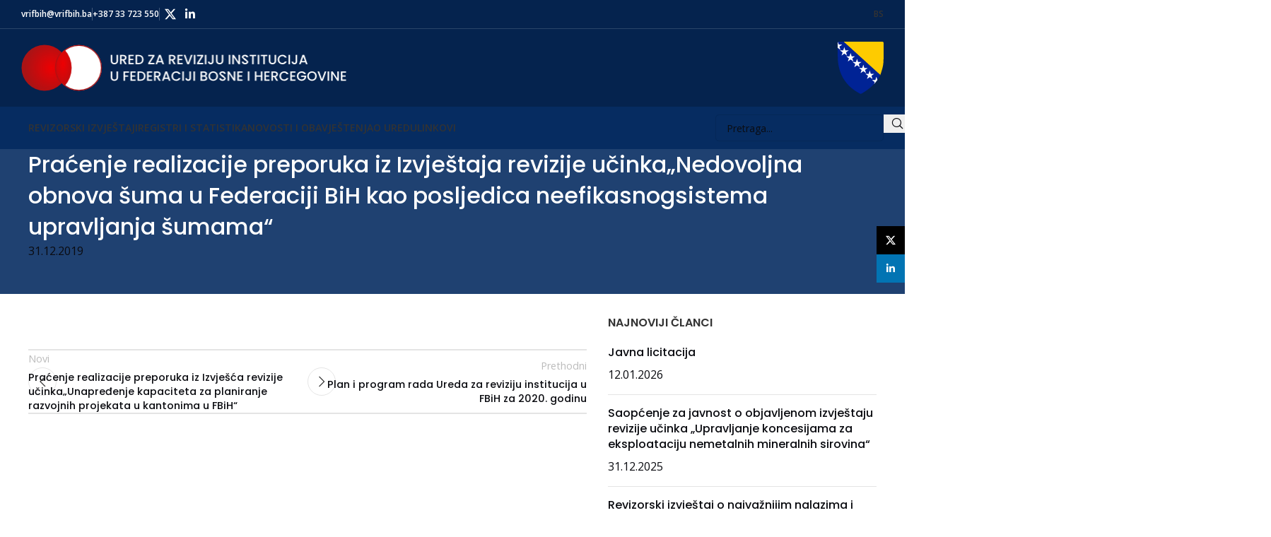

--- FILE ---
content_type: text/html; charset=UTF-8
request_url: https://www.vrifbih.ba/izvjestaj/pracenje-realizacije-preporuka-iz-izvjestaja-revizije-ucinkanedovoljna-obnova-suma-u-federaciji-bih-kao-posljedica-neefikasnogsistema-upravljanja-sumama/
body_size: 17878
content:
<!DOCTYPE html>
<html lang="bs-BA">
<head>
	<meta charset="UTF-8">
	<link rel="profile" href="https://gmpg.org/xfn/11">
	<link rel="pingback" href="https://www.vrifbih.ba/xmlrpc.php">

	<title>Praćenje realizacije preporuka iz Izvještaja revizije učinka„Nedovoljna obnova šuma u Federaciji BiH kao posljedica neefikasnogsistema upravljanja šumama“ &#8211; Ured za reviziju u FBiH</title>
<meta name='robots' content='max-image-preview:large' />
	<style>img:is([sizes="auto" i], [sizes^="auto," i]) { contain-intrinsic-size: 3000px 1500px }</style>
	<link rel="alternate" hreflang="bs" href="https://www.vrifbih.ba/izvjestaj/pracenje-realizacije-preporuka-iz-izvjestaja-revizije-ucinkanedovoljna-obnova-suma-u-federaciji-bih-kao-posljedica-neefikasnogsistema-upravljanja-sumama/" />
<link rel="alternate" hreflang="x-default" href="https://www.vrifbih.ba/izvjestaj/pracenje-realizacije-preporuka-iz-izvjestaja-revizije-ucinkanedovoljna-obnova-suma-u-federaciji-bih-kao-posljedica-neefikasnogsistema-upravljanja-sumama/" />
<link rel='dns-prefetch' href='//kit.fontawesome.com' />
<link rel='dns-prefetch' href='//fonts.googleapis.com' />
<link rel="alternate" type="application/rss+xml" title="Ured za reviziju u FBiH &raquo; novosti" href="https://www.vrifbih.ba/feed/" />
<link rel="alternate" type="application/rss+xml" title="Ured za reviziju u FBiH &raquo;  novosti o komentarima" href="https://www.vrifbih.ba/comments/feed/" />
<link rel='stylesheet' id='toolset_bootstrap_4-css' href='https://www.vrifbih.ba/wp-content/plugins/wp-views/vendor/toolset/toolset-common/res/lib/bootstrap4/css/bootstrap.min.css?ver=4.5.3' type='text/css' media='screen' />
<style id='safe-svg-svg-icon-style-inline-css' type='text/css'>
.safe-svg-cover{text-align:center}.safe-svg-cover .safe-svg-inside{display:inline-block;max-width:100%}.safe-svg-cover svg{fill:currentColor;height:100%;max-height:100%;max-width:100%;width:100%}

</style>
<style id='pdfemb-pdf-embedder-viewer-style-inline-css' type='text/css'>
.wp-block-pdfemb-pdf-embedder-viewer{max-width:none}

</style>
<link rel='stylesheet' id='mediaelement-css' href='https://www.vrifbih.ba/wp-includes/js/mediaelement/mediaelementplayer-legacy.min.css?ver=4.2.17' type='text/css' media='all' />
<link rel='stylesheet' id='wp-mediaelement-css' href='https://www.vrifbih.ba/wp-includes/js/mediaelement/wp-mediaelement.min.css?ver=6.7.4' type='text/css' media='all' />
<link rel='stylesheet' id='view_editor_gutenberg_frontend_assets-css' href='https://www.vrifbih.ba/wp-content/plugins/wp-views/public/css/views-frontend.css?ver=3.6.21' type='text/css' media='all' />
<style id='view_editor_gutenberg_frontend_assets-inline-css' type='text/css'>
.wpv-sort-list-dropdown.wpv-sort-list-dropdown-style-default > span.wpv-sort-list,.wpv-sort-list-dropdown.wpv-sort-list-dropdown-style-default .wpv-sort-list-item {border-color: #cdcdcd;}.wpv-sort-list-dropdown.wpv-sort-list-dropdown-style-default .wpv-sort-list-item a {color: #444;background-color: #fff;}.wpv-sort-list-dropdown.wpv-sort-list-dropdown-style-default a:hover,.wpv-sort-list-dropdown.wpv-sort-list-dropdown-style-default a:focus {color: #000;background-color: #eee;}.wpv-sort-list-dropdown.wpv-sort-list-dropdown-style-default .wpv-sort-list-item.wpv-sort-list-current a {color: #000;background-color: #eee;}
.wpv-sort-list-dropdown.wpv-sort-list-dropdown-style-default > span.wpv-sort-list,.wpv-sort-list-dropdown.wpv-sort-list-dropdown-style-default .wpv-sort-list-item {border-color: #cdcdcd;}.wpv-sort-list-dropdown.wpv-sort-list-dropdown-style-default .wpv-sort-list-item a {color: #444;background-color: #fff;}.wpv-sort-list-dropdown.wpv-sort-list-dropdown-style-default a:hover,.wpv-sort-list-dropdown.wpv-sort-list-dropdown-style-default a:focus {color: #000;background-color: #eee;}.wpv-sort-list-dropdown.wpv-sort-list-dropdown-style-default .wpv-sort-list-item.wpv-sort-list-current a {color: #000;background-color: #eee;}.wpv-sort-list-dropdown.wpv-sort-list-dropdown-style-grey > span.wpv-sort-list,.wpv-sort-list-dropdown.wpv-sort-list-dropdown-style-grey .wpv-sort-list-item {border-color: #cdcdcd;}.wpv-sort-list-dropdown.wpv-sort-list-dropdown-style-grey .wpv-sort-list-item a {color: #444;background-color: #eeeeee;}.wpv-sort-list-dropdown.wpv-sort-list-dropdown-style-grey a:hover,.wpv-sort-list-dropdown.wpv-sort-list-dropdown-style-grey a:focus {color: #000;background-color: #e5e5e5;}.wpv-sort-list-dropdown.wpv-sort-list-dropdown-style-grey .wpv-sort-list-item.wpv-sort-list-current a {color: #000;background-color: #e5e5e5;}
.wpv-sort-list-dropdown.wpv-sort-list-dropdown-style-default > span.wpv-sort-list,.wpv-sort-list-dropdown.wpv-sort-list-dropdown-style-default .wpv-sort-list-item {border-color: #cdcdcd;}.wpv-sort-list-dropdown.wpv-sort-list-dropdown-style-default .wpv-sort-list-item a {color: #444;background-color: #fff;}.wpv-sort-list-dropdown.wpv-sort-list-dropdown-style-default a:hover,.wpv-sort-list-dropdown.wpv-sort-list-dropdown-style-default a:focus {color: #000;background-color: #eee;}.wpv-sort-list-dropdown.wpv-sort-list-dropdown-style-default .wpv-sort-list-item.wpv-sort-list-current a {color: #000;background-color: #eee;}.wpv-sort-list-dropdown.wpv-sort-list-dropdown-style-grey > span.wpv-sort-list,.wpv-sort-list-dropdown.wpv-sort-list-dropdown-style-grey .wpv-sort-list-item {border-color: #cdcdcd;}.wpv-sort-list-dropdown.wpv-sort-list-dropdown-style-grey .wpv-sort-list-item a {color: #444;background-color: #eeeeee;}.wpv-sort-list-dropdown.wpv-sort-list-dropdown-style-grey a:hover,.wpv-sort-list-dropdown.wpv-sort-list-dropdown-style-grey a:focus {color: #000;background-color: #e5e5e5;}.wpv-sort-list-dropdown.wpv-sort-list-dropdown-style-grey .wpv-sort-list-item.wpv-sort-list-current a {color: #000;background-color: #e5e5e5;}.wpv-sort-list-dropdown.wpv-sort-list-dropdown-style-blue > span.wpv-sort-list,.wpv-sort-list-dropdown.wpv-sort-list-dropdown-style-blue .wpv-sort-list-item {border-color: #0099cc;}.wpv-sort-list-dropdown.wpv-sort-list-dropdown-style-blue .wpv-sort-list-item a {color: #444;background-color: #cbddeb;}.wpv-sort-list-dropdown.wpv-sort-list-dropdown-style-blue a:hover,.wpv-sort-list-dropdown.wpv-sort-list-dropdown-style-blue a:focus {color: #000;background-color: #95bedd;}.wpv-sort-list-dropdown.wpv-sort-list-dropdown-style-blue .wpv-sort-list-item.wpv-sort-list-current a {color: #000;background-color: #95bedd;}
</style>
<style id='font-awesome-svg-styles-default-inline-css' type='text/css'>
.svg-inline--fa {
  display: inline-block;
  height: 1em;
  overflow: visible;
  vertical-align: -.125em;
}
</style>
<link rel='stylesheet' id='font-awesome-svg-styles-css' href='https://www.vrifbih.ba/wp-content/uploads/font-awesome/v5.15.4/css/svg-with-js.css' type='text/css' media='all' />
<style id='font-awesome-svg-styles-inline-css' type='text/css'>
   .wp-block-font-awesome-icon svg::before,
   .wp-rich-text-font-awesome-icon svg::before {content: unset;}
</style>
<link rel='stylesheet' id='fvp-frontend-css' href='https://www.vrifbih.ba/wp-content/plugins/featured-video-plus/styles/frontend.css?ver=2.3.3' type='text/css' media='all' />
<link rel='stylesheet' id='wpml-menu-item-0-css' href='https://www.vrifbih.ba/wp-content/plugins/sitepress-multilingual-cms/templates/language-switchers/menu-item/style.min.css?ver=1' type='text/css' media='all' />
<link rel='stylesheet' id='parente2-style-css' href='https://www.vrifbih.ba/wp-content/themes/woodmart/style.css?ver=6.7.4' type='text/css' media='all' />
<link rel='stylesheet' id='childe2-style-css' href='https://www.vrifbih.ba/wp-content/themes/woodmart-child/style.css?ver=6.7.4' type='text/css' media='all' />
<link rel='stylesheet' id='js_composer_front-css' href='https://www.vrifbih.ba/wp-content/plugins/js_composer/assets/css/js_composer.min.css?ver=8.3.1' type='text/css' media='all' />
<link rel='stylesheet' id='vc_font_awesome_5_shims-css' href='https://www.vrifbih.ba/wp-content/plugins/js_composer/assets/lib/vendor/node_modules/@fortawesome/fontawesome-free/css/v4-shims.min.css?ver=8.3.1' type='text/css' media='all' />
<link rel='stylesheet' id='woodmart-style-css' href='https://www.vrifbih.ba/wp-content/themes/woodmart/css/parts/base.min.css?ver=8.1.1' type='text/css' media='all' />
<link rel='stylesheet' id='wd-helpers-wpb-elem-css' href='https://www.vrifbih.ba/wp-content/themes/woodmart/css/parts/helpers-wpb-elem.min.css?ver=8.1.1' type='text/css' media='all' />
<link rel='stylesheet' id='wd-wpml-css' href='https://www.vrifbih.ba/wp-content/themes/woodmart/css/parts/int-wpml.min.css?ver=8.1.1' type='text/css' media='all' />
<link rel='stylesheet' id='wd-wpbakery-base-css' href='https://www.vrifbih.ba/wp-content/themes/woodmart/css/parts/int-wpb-base.min.css?ver=8.1.1' type='text/css' media='all' />
<link rel='stylesheet' id='wd-wpbakery-base-deprecated-css' href='https://www.vrifbih.ba/wp-content/themes/woodmart/css/parts/int-wpb-base-deprecated.min.css?ver=8.1.1' type='text/css' media='all' />
<link rel='stylesheet' id='wd-notices-fixed-css' href='https://www.vrifbih.ba/wp-content/themes/woodmart/css/parts/woo-opt-sticky-notices-old.min.css?ver=8.1.1' type='text/css' media='all' />
<link rel='stylesheet' id='wd-header-base-css' href='https://www.vrifbih.ba/wp-content/themes/woodmart/css/parts/header-base.min.css?ver=8.1.1' type='text/css' media='all' />
<link rel='stylesheet' id='wd-mod-tools-css' href='https://www.vrifbih.ba/wp-content/themes/woodmart/css/parts/mod-tools.min.css?ver=8.1.1' type='text/css' media='all' />
<link rel='stylesheet' id='wd-header-elements-base-css' href='https://www.vrifbih.ba/wp-content/themes/woodmart/css/parts/header-el-base.min.css?ver=8.1.1' type='text/css' media='all' />
<link rel='stylesheet' id='wd-social-icons-css' href='https://www.vrifbih.ba/wp-content/themes/woodmart/css/parts/el-social-icons.min.css?ver=8.1.1' type='text/css' media='all' />
<link rel='stylesheet' id='wd-header-mobile-nav-drilldown-css' href='https://www.vrifbih.ba/wp-content/themes/woodmart/css/parts/header-el-mobile-nav-drilldown.min.css?ver=8.1.1' type='text/css' media='all' />
<link rel='stylesheet' id='wd-header-mobile-nav-drilldown-slide-css' href='https://www.vrifbih.ba/wp-content/themes/woodmart/css/parts/header-el-mobile-nav-drilldown-slide.min.css?ver=8.1.1' type='text/css' media='all' />
<link rel='stylesheet' id='wd-section-title-css' href='https://www.vrifbih.ba/wp-content/themes/woodmart/css/parts/el-section-title.min.css?ver=8.1.1' type='text/css' media='all' />
<link rel='stylesheet' id='wd-mod-highlighted-text-css' href='https://www.vrifbih.ba/wp-content/themes/woodmart/css/parts/mod-highlighted-text.min.css?ver=8.1.1' type='text/css' media='all' />
<link rel='stylesheet' id='wd-text-block-css' href='https://www.vrifbih.ba/wp-content/themes/woodmart/css/parts/el-text-block.min.css?ver=8.1.1' type='text/css' media='all' />
<link rel='stylesheet' id='wd-button-css' href='https://www.vrifbih.ba/wp-content/themes/woodmart/css/parts/el-button.min.css?ver=8.1.1' type='text/css' media='all' />
<link rel='stylesheet' id='wd-header-search-css' href='https://www.vrifbih.ba/wp-content/themes/woodmart/css/parts/header-el-search.min.css?ver=8.1.1' type='text/css' media='all' />
<link rel='stylesheet' id='wd-header-search-form-css' href='https://www.vrifbih.ba/wp-content/themes/woodmart/css/parts/header-el-search-form.min.css?ver=8.1.1' type='text/css' media='all' />
<link rel='stylesheet' id='wd-wd-search-form-css' href='https://www.vrifbih.ba/wp-content/themes/woodmart/css/parts/wd-search-form.min.css?ver=8.1.1' type='text/css' media='all' />
<link rel='stylesheet' id='wd-page-navigation-css' href='https://www.vrifbih.ba/wp-content/themes/woodmart/css/parts/mod-page-navigation.min.css?ver=8.1.1' type='text/css' media='all' />
<link rel='stylesheet' id='wd-mod-comments-css' href='https://www.vrifbih.ba/wp-content/themes/woodmart/css/parts/mod-comments.min.css?ver=8.1.1' type='text/css' media='all' />
<link rel='stylesheet' id='wd-widget-wd-recent-posts-css' href='https://www.vrifbih.ba/wp-content/themes/woodmart/css/parts/widget-wd-recent-posts.min.css?ver=8.1.1' type='text/css' media='all' />
<link rel='stylesheet' id='wd-footer-base-css' href='https://www.vrifbih.ba/wp-content/themes/woodmart/css/parts/footer-base.min.css?ver=8.1.1' type='text/css' media='all' />
<link rel='stylesheet' id='wd-widget-nav-css' href='https://www.vrifbih.ba/wp-content/themes/woodmart/css/parts/widget-nav.min.css?ver=8.1.1' type='text/css' media='all' />
<link rel='stylesheet' id='wd-social-icons-styles-css' href='https://www.vrifbih.ba/wp-content/themes/woodmart/css/parts/el-social-styles.min.css?ver=8.1.1' type='text/css' media='all' />
<link rel='stylesheet' id='wd-scroll-top-css' href='https://www.vrifbih.ba/wp-content/themes/woodmart/css/parts/opt-scrolltotop.min.css?ver=8.1.1' type='text/css' media='all' />
<link rel='stylesheet' id='wd-sticky-social-buttons-css' href='https://www.vrifbih.ba/wp-content/themes/woodmart/css/parts/opt-sticky-social.min.css?ver=8.1.1' type='text/css' media='all' />
<link rel='stylesheet' id='xts-style-header_374016-css' href='https://www.vrifbih.ba/wp-content/uploads/2025/06/xts-header_374016-1750771685.css?ver=8.1.1' type='text/css' media='all' />
<link rel='stylesheet' id='xts-style-theme_settings_default-css' href='https://www.vrifbih.ba/wp-content/uploads/2025/12/xts-theme_settings_default-1764663530.css?ver=8.1.1' type='text/css' media='all' />
<link rel='stylesheet' id='xts-google-fonts-css' href='https://fonts.googleapis.com/css?family=Open+Sans%3A400%2C600%7CPoppins%3A400%2C600%2C500&#038;ver=8.1.1' type='text/css' media='all' />
<script type="text/javascript" src="https://www.vrifbih.ba/wp-content/plugins/wp-views/vendor/toolset/common-es/public/toolset-common-es-frontend.js?ver=175000" id="toolset-common-es-frontend-js"></script>
<script type="text/javascript" src="https://www.vrifbih.ba/wp-includes/js/jquery/jquery.min.js?ver=3.7.1" id="jquery-core-js"></script>
<script type="text/javascript" src="https://www.vrifbih.ba/wp-content/plugins/featured-video-plus/js/jquery.fitvids.min.js?ver=master-2015-08" id="jquery.fitvids-js"></script>
<script type="text/javascript" id="fvp-frontend-js-extra">
/* <![CDATA[ */
var fvpdata = {"ajaxurl":"https:\/\/www.vrifbih.ba\/wp-admin\/admin-ajax.php","nonce":"cc549c72d1","fitvids":"1","dynamic":"","overlay":"","opacity":"0.75","color":"b","width":"640"};
/* ]]> */
</script>
<script type="text/javascript" src="https://www.vrifbih.ba/wp-content/plugins/featured-video-plus/js/frontend.min.js?ver=2.3.3" id="fvp-frontend-js"></script>
<script defer crossorigin="anonymous" type="text/javascript" src="https://kit.fontawesome.com/debeeed46a.js" id="font-awesome-official-js"></script>
<script type="text/javascript" src="https://www.vrifbih.ba/wp-content/themes/woodmart/js/scripts/global/scrollBar.min.js?ver=8.1.1" id="wd-scrollbar-js"></script>
<script></script><link rel="https://api.w.org/" href="https://www.vrifbih.ba/wp-json/" /><link rel="alternate" title="JSON" type="application/json" href="https://www.vrifbih.ba/wp-json/wp/v2/izvjestaj/6820" /><link rel="EditURI" type="application/rsd+xml" title="RSD" href="https://www.vrifbih.ba/xmlrpc.php?rsd" />
<meta name="generator" content="WordPress 6.7.4" />
<link rel="canonical" href="https://www.vrifbih.ba/izvjestaj/pracenje-realizacije-preporuka-iz-izvjestaja-revizije-ucinkanedovoljna-obnova-suma-u-federaciji-bih-kao-posljedica-neefikasnogsistema-upravljanja-sumama/" />
<link rel='shortlink' href='https://www.vrifbih.ba/?p=6820' />
<link rel="alternate" title="oEmbed (JSON)" type="application/json+oembed" href="https://www.vrifbih.ba/wp-json/oembed/1.0/embed?url=https%3A%2F%2Fwww.vrifbih.ba%2Fizvjestaj%2Fpracenje-realizacije-preporuka-iz-izvjestaja-revizije-ucinkanedovoljna-obnova-suma-u-federaciji-bih-kao-posljedica-neefikasnogsistema-upravljanja-sumama%2F" />
<link rel="alternate" title="oEmbed (XML)" type="text/xml+oembed" href="https://www.vrifbih.ba/wp-json/oembed/1.0/embed?url=https%3A%2F%2Fwww.vrifbih.ba%2Fizvjestaj%2Fpracenje-realizacije-preporuka-iz-izvjestaja-revizije-ucinkanedovoljna-obnova-suma-u-federaciji-bih-kao-posljedica-neefikasnogsistema-upravljanja-sumama%2F&#038;format=xml" />
<meta name="generator" content="WPML ver:4.8.6 stt:6,22,1,49;" />
<!-- start Simple Custom CSS and JS -->
<script type="text/javascript" src="https://cdnjs.cloudflare.com/ajax/libs/moment.js/2.29.1/moment.min.js"></script>
<script type="text/javascript" src="https://cdnjs.cloudflare.com/ajax/libs/moment.js/2.29.1/locale/bs.min.js"></script>
<script type="text/javascript" src="https://cdnjs.cloudflare.com/ajax/libs/moment.js/2.29.1/locale/hr.min.js"></script>
<script type="text/javascript" src="https://cdnjs.cloudflare.com/ajax/libs/moment.js/2.29.1/locale/en-gb.min.js"></script>

<script type="text/javascript" src="https://cdnjs.cloudflare.com/ajax/libs/tempusdominus-bootstrap-4/5.39.0/js/tempusdominus-bootstrap-4.min.js" crossorigin="anonymous"></script>
<link rel="stylesheet" href="https://cdnjs.cloudflare.com/ajax/libs/tempusdominus-bootstrap-4/5.39.0/css/tempusdominus-bootstrap-4.min.css" crossorigin="anonymous" /><!-- end Simple Custom CSS and JS -->
					<meta name="viewport" content="width=device-width, initial-scale=1.0, maximum-scale=1.0, user-scalable=no">
														<!-- Google Analytics tracking code output by Beehive Analytics -->
						<script async src="https://www.googletagmanager.com/gtag/js?id=G-7ZRGXE7774&l=beehiveDataLayer"></script>
		<script>
						window.beehiveDataLayer = window.beehiveDataLayer || [];
			function beehive_ga() {beehiveDataLayer.push(arguments);}
			beehive_ga('js', new Date())
						beehive_ga('config', 'G-7ZRGXE7774', {
				'anonymize_ip': false,
				'allow_google_signals': false,
			})
					</script>
		 <script> window.addEventListener("load",function(){ var c={script:false,link:false}; function ls(s) { if(!['script','link'].includes(s)||c[s]){return;}c[s]=true; var d=document,f=d.getElementsByTagName(s)[0],j=d.createElement(s); if(s==='script'){j.async=true;j.src='https://www.vrifbih.ba/wp-content/plugins/wp-views/vendor/toolset/blocks/public/js/frontend.js?v=1.6.17';}else{ j.rel='stylesheet';j.href='https://www.vrifbih.ba/wp-content/plugins/wp-views/vendor/toolset/blocks/public/css/style.css?v=1.6.17';} f.parentNode.insertBefore(j, f); }; function ex(){ls('script');ls('link')} window.addEventListener("scroll", ex, {once: true}); if (('IntersectionObserver' in window) && ('IntersectionObserverEntry' in window) && ('intersectionRatio' in window.IntersectionObserverEntry.prototype)) { var i = 0, fb = document.querySelectorAll("[class^='tb-']"), o = new IntersectionObserver(es => { es.forEach(e => { o.unobserve(e.target); if (e.intersectionRatio > 0) { ex();o.disconnect();}else{ i++;if(fb.length>i){o.observe(fb[i])}} }) }); if (fb.length) { o.observe(fb[i]) } } }) </script>
	<noscript>
		<link rel="stylesheet" href="https://www.vrifbih.ba/wp-content/plugins/wp-views/vendor/toolset/blocks/public/css/style.css">
	</noscript><meta name="generator" content="Powered by WPBakery Page Builder - drag and drop page builder for WordPress."/>
<link rel="icon" href="https://www.vrifbih.ba/wp-content/uploads/2020/12/favicon-logo.png" sizes="32x32" />
<link rel="icon" href="https://www.vrifbih.ba/wp-content/uploads/2020/12/favicon-logo.png" sizes="192x192" />
<link rel="apple-touch-icon" href="https://www.vrifbih.ba/wp-content/uploads/2020/12/favicon-logo.png" />
<meta name="msapplication-TileImage" content="https://www.vrifbih.ba/wp-content/uploads/2020/12/favicon-logo.png" />
<style>
		
		</style><noscript><style> .wpb_animate_when_almost_visible { opacity: 1; }</style></noscript></head>

<body class="izvjestaj-template-default single single-izvjestaj postid-6820 wrapper-custom  catalog-mode-on categories-accordion-on notifications-sticky views-template-content-template-for-izvjetaji wpb-js-composer js-comp-ver-8.3.1 vc_responsive">
			<script type="text/javascript" id="wd-flicker-fix">// Flicker fix.</script>	
	
	<div class="wd-page-wrapper website-wrapper">
									<header class="whb-header whb-header_374016 whb-sticky-shadow whb-scroll-slide whb-sticky-real">
					<div class="whb-main-header">
	
<div class="whb-row whb-top-bar whb-not-sticky-row whb-with-bg whb-border-fullwidth whb-color-light whb-flex-flex-middle">
	<div class="container">
		<div class="whb-flex-row whb-top-bar-inner">
			<div class="whb-column whb-col-left whb-column5 whb-visible-lg">
	
<div class="wd-header-text reset-last-child whb-eeqg064div9kxrx9bdvb"><a href="mailto:vrifbih@vrifbih.ba"><strong style="color: white;">vrifbih@vrifbih.ba</strong></a></div>
<div class="wd-header-divider whb-divider-default whb-9pxcmfat80deqbzcfdrh"></div>

<div class="wd-header-text reset-last-child whb-y4ro7npestv02kyrww49"><strong style="color: white;">+387 33 723 550</strong></div>
<div class="wd-header-divider whb-divider-default whb-2l6sd3md7el9xzrcwkcd"></div>
			<div id="" class=" wd-social-icons  wd-style-default social-follow wd-shape-circle  whb-43k0qayz7gg36f2jmmhk color-scheme-light text-center">
				
				
				
									<a rel="noopener noreferrer nofollow" href="https://x.com/VRIFBiH" target="_blank" class=" wd-social-icon social-twitter" aria-label="X social link">
						<span class="wd-icon"></span>
											</a>
				
				
				
				
				
				
				
				
									<a rel="noopener noreferrer nofollow" href="https://www.linkedin.com/company/vrifbih/" target="_blank" class=" wd-social-icon social-linkedin" aria-label="Linkedin social link">
						<span class="wd-icon"></span>
											</a>
				
				
				
				
				
				
				
				
				
				
				
				
				
				
				
				
				
				
			</div>

		</div>
<div class="whb-column whb-col-center whb-column6 whb-visible-lg whb-empty-column">
	</div>
<div class="whb-column whb-col-right whb-column7 whb-visible-lg">
	
<div class="wd-header-nav wd-header-secondary-nav whb-p3hsbci8731iizw3le8n text-left" role="navigation" aria-label="Secondary navigation">
	<ul id="menu-language-switcher" class="menu wd-nav wd-nav-secondary wd-style-underline wd-gap-s"><li id="menu-item-wpml-ls-64-bs" class="menu-item wpml-ls-slot-64 wpml-ls-item wpml-ls-item-bs wpml-ls-current-language wpml-ls-menu-item wpml-ls-first-item wpml-ls-last-item menu-item-type-wpml_ls_menu_item menu-item-object-wpml_ls_menu_item menu-item-wpml-ls-64-bs item-level-0 menu-simple-dropdown wd-event-hover" ><a href="https://www.vrifbih.ba/izvjestaj/pracenje-realizacije-preporuka-iz-izvjestaja-revizije-ucinkanedovoljna-obnova-suma-u-federaciji-bih-kao-posljedica-neefikasnogsistema-upravljanja-sumama/" role="menuitem" class="woodmart-nav-link"><span class="nav-link-text"><span class="wpml-ls-native" lang="bs">BS</span></span></a></li>
</ul></div>
</div>
<div class="whb-column whb-col-mobile whb-column_mobile1 whb-hidden-lg">
	
<div class="wd-header-nav wd-header-secondary-nav whb-3onzwjb2c2k7t0j623el text-right" role="navigation" aria-label="Secondary navigation">
	<ul id="menu-language-switcher-1" class="menu wd-nav wd-nav-secondary wd-style-default wd-gap-s"><li class="menu-item wpml-ls-slot-64 wpml-ls-item wpml-ls-item-bs wpml-ls-current-language wpml-ls-menu-item wpml-ls-first-item wpml-ls-last-item menu-item-type-wpml_ls_menu_item menu-item-object-wpml_ls_menu_item menu-item-wpml-ls-64-bs item-level-0 menu-simple-dropdown wd-event-hover" ><a href="https://www.vrifbih.ba/izvjestaj/pracenje-realizacije-preporuka-iz-izvjestaja-revizije-ucinkanedovoljna-obnova-suma-u-federaciji-bih-kao-posljedica-neefikasnogsistema-upravljanja-sumama/" role="menuitem" class="woodmart-nav-link"><span class="nav-link-text"><span class="wpml-ls-native" lang="bs">BS</span></span></a></li>
</ul></div>
</div>
		</div>
	</div>
</div>

<div class="whb-row whb-general-header whb-not-sticky-row whb-with-bg whb-without-border whb-color-light whb-flex-flex-middle">
	<div class="container">
		<div class="whb-flex-row whb-general-header-inner">
			<div class="whb-column whb-col-left whb-column8 whb-visible-lg">
	<div class="site-logo whb-gs8bcnxektjsro21n657 wd-switch-logo">
	<a href="https://www.vrifbih.ba/" class="wd-logo wd-main-logo" rel="home" aria-label="Site logo">
		<img width="461" height="66" src="https://www.vrifbih.ba/wp-content/uploads/2025/06/UZRFBIH-Logo-Full-BS_desktop.png" class="attachment-full size-full" alt="" style="max-width:460px;" decoding="async" srcset="https://www.vrifbih.ba/wp-content/uploads/2025/06/UZRFBIH-Logo-Full-BS_desktop.png 461w, https://www.vrifbih.ba/wp-content/uploads/2025/06/UZRFBIH-Logo-Full-BS_desktop-300x43.png 300w" sizes="(max-width: 461px) 100vw, 461px" />	</a>
					<a href="https://www.vrifbih.ba/" class="wd-logo wd-sticky-logo" rel="home">
			<img width="175800000" height="24899797" src="https://www.vrifbih.ba/wp-content/uploads/2021/07/UZRFBIH-Logo-Full-BS.svg" class="attachment-full size-full" alt="" style="max-width:350px;" decoding="async" fetchpriority="high" />		</a>
	</div>
</div>
<div class="whb-column whb-col-center whb-column9 whb-visible-lg whb-empty-column">
	</div>
<div class="whb-column whb-col-right whb-column10 whb-visible-lg">
	
<div class="whb-space-element whb-04sa30q483t5gflfuadx " style="width:10px;"></div>
<div class="site-logo whb-plr6xapsz3ox2fqhnjx8">
	<a href="https://www.vrifbih.ba/" class="wd-logo wd-main-logo" rel="home" aria-label="Site logo">
		<img width="2500000" height="2849985" src="https://www.vrifbih.ba/wp-content/uploads/2020/12/Grb-BIH_svg.svg" class="attachment-full size-full" alt="" style="max-width:65px;" decoding="async" />	</a>
	</div>
</div>
<div class="whb-column whb-mobile-left whb-column_mobile2 whb-hidden-lg">
	<div class="site-logo whb-lt7vdqgaccmapftzurvt wd-switch-logo">
	<a href="https://www.vrifbih.ba/" class="wd-logo wd-main-logo" rel="home" aria-label="Site logo">
		<img width="280" height="33" src="https://www.vrifbih.ba/wp-content/uploads/2025/06/UZRFBIH-Logo-Full-BS_mobile_grb-3.png" class="attachment-full size-full" alt="" style="max-width:280px;" decoding="async" />	</a>
					<a href="https://www.vrifbih.ba/" class="wd-logo wd-sticky-logo" rel="home">
			<img width="5000000" height="2860001" src="https://www.vrifbih.ba/wp-content/uploads/2020/12/UZRFBIH-Logo_svg.svg" class="attachment-full size-full" alt="" style="max-width:100px;" decoding="async" />		</a>
	</div>
</div>
<div class="whb-column whb-mobile-center whb-column_mobile3 whb-hidden-lg whb-empty-column">
	</div>
<div class="whb-column whb-mobile-right whb-column_mobile4 whb-hidden-lg">
	<div class="wd-tools-element wd-header-mobile-nav wd-style-icon wd-design-1 whb-g1k0m1tib7raxrwkm1t3">
	<a href="#" rel="nofollow" aria-label="Open mobile menu">
		
		<span class="wd-tools-icon">
					</span>

		<span class="wd-tools-text">Menu</span>

			</a>
</div></div>
		</div>
	</div>
</div>

<div class="whb-row whb-header-bottom whb-sticky-row whb-with-bg whb-without-border whb-color-light whb-hidden-mobile whb-flex-flex-middle">
	<div class="container">
		<div class="whb-flex-row whb-header-bottom-inner">
			<div class="whb-column whb-col-left whb-column11 whb-visible-lg">
	
<div class="wd-header-nav wd-header-secondary-nav whb-jxvom3urj0i9sdo9qw6f text-left" role="navigation" aria-label="Secondary navigation">
	<ul id="menu-main-menu" class="menu wd-nav wd-nav-secondary wd-style-default wd-gap-s"><li id="menu-item-1883" class="menu-item menu-item-type-custom menu-item-object-custom menu-item-1883 item-level-0 menu-mega-dropdown wd-event-hover menu-item-has-children" ><a class="woodmart-nav-link"><span class="nav-link-text">Revizorski izvještaji</span></a>
<div class="wd-dropdown-menu wd-dropdown wd-design-full-width color-scheme-dark">

<div class="container wd-entry-content">
<style data-type="vc_shortcodes-custom-css">.vc_custom_1742205474673{padding-top: 0px !important;padding-right: 0px !important;padding-bottom: 0px !important;padding-left: 0px !important;}.vc_custom_1742207783080{padding-top: 64px !important;padding-right: 64px !important;padding-bottom: 64px !important;padding-left: 30px !important;}.vc_custom_1742208798592{border-left-width: 1px !important;padding-top: 64px !important;padding-right: 64px !important;padding-bottom: 64px !important;padding-left: 64px !important;background-color: #ECECEC !important;border-left-style: dotted !important;border-color: #C2C2C2 !important;}.vc_custom_1742208804082{border-left-width: 1px !important;padding-top: 64px !important;padding-right: 64px !important;padding-bottom: 64px !important;padding-left: 64px !important;background-color: #ECECEC !important;border-left-style: dotted !important;border-color: #C2C2C2 !important;}.vc_custom_1742227030250{margin-bottom: 20px !important;}.vc_custom_1742226853884{margin-bottom: 20px !important;}.vc_custom_1742227426905{margin-bottom: 20px !important;}.vc_custom_1742227134755{margin-bottom: 20px !important;}.vc_custom_1742227375502{margin-bottom: 40px !important;}.vc_custom_1742286653142{margin-bottom: 20px !important;}.wd-rs-67d84652e8f01.wd-button-wrapper a:hover{color: rgb(6,44,97);}.wd-rs-67d84593899aa.wd-button-wrapper a:hover{color: rgb(6,44,97);}.wd-rs-67d847d65c2c3.wd-button-wrapper a:hover{color: rgb(6,44,97);}.wd-rs-68ecf36fc16b9.wd-button-wrapper a:hover{color: rgb(6,44,97);}.wd-rs-67d846afefc72.wd-button-wrapper a:hover{color: rgb(6,44,97);}.wd-rs-67d847a322616.wd-button-wrapper a:hover{color: rgb(6,44,97);}#wd-6800d329b89e4.wd-text-block{color:#0b0c11;}</style><style data-type="vc_custom-css">.display_unset { 
    display: unset;
}</style><div class="wpb-content-wrapper"><section id="mega_menu_section" class="vc_section vc_custom_1742205474673 wd-rs-67d7f21b1a662"><div class="vc_row wpb_row vc_row-fluid vc_row-o-equal-height vc_row-flex wd-rs-67d7f411e8c53"><div class="wpb_column vc_column_container vc_col-sm-4 wd-rs-67d7fb202c7a9"><div class="vc_column-inner vc_custom_1742207783080"><div class="wpb_wrapper">
		<div id="wd-67d8448c38aec" class="title-wrapper wd-wpb wd-set-mb reset-last-child  wd-rs-67d8448c38aec wd-title-color-default wd-title-style-default text-left  wd-underline-colored">
			
			<div class="liner-continer">
				<span class="woodmart-title-container title  wd-font-weight- wd-fontsize-l" >Izvještaji o reviziji</span>
							</div>
			
			
			
		</div>
		
				<div id="wd-6800d329b89e4" class="wd-text-block wd-wpb reset-last-child wd-rs-6800d329b89e4 text-left ">
			<p>Pristupite revizorskim izvještajima Ureda</p>
		</div>
		</div></div></div><div class="wpb_column vc_column_container vc_col-sm-4 vc_col-has-fill wd-rs-67d7ff132b4e0"><div class="vc_column-inner vc_custom_1742208798592"><div class="wpb_wrapper">
		<div id="wd-67d84771d28da" class="title-wrapper wd-wpb wd-set-mb reset-last-child  wd-rs-67d84771d28da wd-title-color-default wd-title-style-default text-left  wd-underline-colored">
			
			<div class="liner-continer">
				<span class="woodmart-title-container title  wd-font-weight- wd-fontsize-m" >Kategorije izvještaja</span>
							</div>
			
			
			
		</div>
		
		<div id="wd-67d84652e8f01" class=" wd-rs-67d84652e8f01 vc_custom_1742227030250 wd-button-wrapper text-left"><a href="/finansijska-revizija/" title="" class="btn btn-color-black btn-style-link btn-shape-rectangle btn-size-large">Finansijska revizija</a></div><div id="wd-67d84593899aa" class=" wd-rs-67d84593899aa vc_custom_1742226853884 wd-button-wrapper text-left"><a href="/revizija-ucinka/" title="" class="btn btn-color-black btn-style-link btn-shape-rectangle btn-size-large">Revizija učinka</a></div><div id="wd-67d847d65c2c3" class=" wd-rs-67d847d65c2c3 vc_custom_1742227426905 wd-button-wrapper text-left"><a href="/finansijska-revizija-pracenja-postupanja-po-preporukama/" title="" class="btn btn-color-black btn-style-link btn-shape-rectangle btn-size-large display_unset">Finansijska revizija praćenja postupanja po preporukama</a></div><div id="wd-68ecf36fc16b9" class=" wd-rs-68ecf36fc16b9  wd-button-wrapper text-left"><a href="https://www.vrifbih.ba/revizija-ucinka-pracenja-postupanja-po-preporukama/" title="" class="btn btn-color-black btn-style-link btn-shape-rectangle btn-size-large display_unset">Revizija učinka praćenja postupanja po preporukama</a></div></div></div></div><div class="wpb_column vc_column_container vc_col-sm-4 vc_col-has-fill wd-rs-67d7ff20b7cd4"><div class="vc_column-inner vc_custom_1742208804082"><div class="wpb_wrapper">
		<div id="wd-67d847805c37c" class="title-wrapper wd-wpb wd-set-mb reset-last-child  wd-rs-67d847805c37c wd-title-color-default wd-title-style-default text-left  wd-underline-colored">
			
			<div class="liner-continer">
				<span class="woodmart-title-container title  wd-font-weight- wd-fontsize-m" >Periodični izvještaji</span>
							</div>
			
			
			
		</div>
		
		<div id="wd-67d846afefc72" class=" wd-rs-67d846afefc72 vc_custom_1742227134755 wd-button-wrapper text-left"><a href="/godisnji-revizorski-izvjestaji/" title="" class="btn btn-color-black btn-style-link btn-shape-rectangle btn-size-large">Godišnji revizorski izvještaji</a></div><div id="wd-67d847a322616" class=" wd-rs-67d847a322616 vc_custom_1742227375502 wd-button-wrapper text-left"><a href="/pregled-izvjestaja-izvrsenih-revizija/" title="" class="btn btn-color-black btn-style-link btn-shape-rectangle btn-size-large">Pregled izvještaja izvršenih revizija</a></div>
		<div id="wd-67d8478ddd3c9" class="title-wrapper wd-wpb wd-set-mb reset-last-child  wd-rs-67d8478ddd3c9 wd-title-color-default wd-title-style-default text-left  wd-underline-colored">
			
			<div class="liner-continer">
				<span class="woodmart-title-container title  wd-font-weight- wd-fontsize-m" >Napredna pretraga</span>
							</div>
			
			
			
		</div>
		
		<div id="wd-67d92f2a20f8d" class=" wd-rs-67d92f2a20f8d vc_custom_1742286653142 wd-button-wrapper text-left"><a href="/pretrazivanje-izvjestaja/" title="" class="btn btn-color-primary btn-style-default btn-shape-round btn-size-large">Pretraga izvještaja</a></div></div></div></div></div></section></div>
</div>

</div>
</li>
<li id="menu-item-28743" class="menu-item menu-item-type-custom menu-item-object-custom menu-item-28743 item-level-0 menu-mega-dropdown wd-event-hover menu-item-has-children" ><a class="woodmart-nav-link"><span class="nav-link-text">Registri i statistika</span></a>
<div class="wd-dropdown-menu wd-dropdown wd-design-full-width color-scheme-dark">

<div class="container wd-entry-content">
<style data-type="vc_shortcodes-custom-css">.vc_custom_1742205474673{padding-top: 0px !important;padding-right: 0px !important;padding-bottom: 0px !important;padding-left: 0px !important;}.vc_custom_1742207783080{padding-top: 64px !important;padding-right: 64px !important;padding-bottom: 64px !important;padding-left: 30px !important;}.vc_custom_1742297107261{border-left-width: 1px !important;padding-top: 64px !important;padding-right: 64px !important;padding-bottom: 64px !important;padding-left: 64px !important;background-color: #ECECEC !important;border-left-style: dotted !important;border-color: #C2C2C2 !important;}.vc_custom_1742297110787{border-left-width: 1px !important;padding-top: 64px !important;padding-right: 64px !important;padding-bottom: 64px !important;padding-left: 64px !important;background-color: #ECECEC !important;border-left-style: dotted !important;border-color: #C2C2C2 !important;}.vc_custom_1744636419459{margin-bottom: 20px !important;}.vc_custom_1758280876163{margin-bottom: 20px !important;}.vc_custom_1768222153594{margin-bottom: 20px !important;}.wd-rs-67fd09d8a066c.wd-button-wrapper a:hover{color: rgb(6,44,97);}.wd-rs-68cd3c67139b5.wd-button-wrapper a:hover{color: rgb(6,44,97);}.wd-rs-6964ed9f4dc2f.wd-button-wrapper a:hover{color: rgb(6,44,97);}#wd-67fe117631c49.wd-text-block{color:#0b0c11;}</style><div class="wpb-content-wrapper"><section id="mega_menu_section" class="vc_section vc_custom_1742205474673 wd-rs-67d7f21b1a662"><div class="vc_row wpb_row vc_row-fluid vc_row-o-equal-height vc_row-flex wd-rs-67d7f411e8c53"><div class="wpb_column vc_column_container vc_col-sm-4 wd-rs-67d7fb202c7a9"><div class="vc_column-inner vc_custom_1742207783080"><div class="wpb_wrapper">
		<div id="wd-67fd09d460026" class="title-wrapper wd-wpb wd-set-mb reset-last-child  wd-rs-67fd09d460026 wd-title-color-default wd-title-style-default text-left  wd-underline-colored">
			
			<div class="liner-continer">
				<span class="woodmart-title-container title  wd-font-weight- wd-fontsize-l" >Registri i statistika</span>
							</div>
			
			
			
		</div>
		
				<div id="wd-67fe117631c49" class="wd-text-block wd-wpb reset-last-child wd-rs-67fe117631c49 text-left ">
			<p>Pregledajte detaljne registre i statističke podatke o revizijskim aktivnostima i rezultatima revizije.</p>
		</div>
		</div></div></div><div class="wpb_column mega-menu-column-height vc_column_container vc_col-sm-4 vc_col-has-fill wd-rs-67d9580d108df"><div class="vc_column-inner vc_custom_1742297107261"><div class="wpb_wrapper">
		<div id="wd-67fd0a5bb244c" class="title-wrapper wd-wpb wd-set-mb reset-last-child  wd-rs-67fd0a5bb244c wd-title-color-default wd-title-style-default text-left  wd-underline-colored">
			
			<div class="liner-continer">
				<span class="woodmart-title-container title  wd-font-weight- wd-fontsize-m" >Rezultati revizije</span>
							</div>
			
			
			
		</div>
		
		<div id="wd-67fd09d8a066c" class=" wd-rs-67fd09d8a066c vc_custom_1744636419459 wd-button-wrapper text-left"><a href="/rezultati-finansijske-revizije/" title="" class="btn btn-color-black btn-style-link btn-shape-rectangle btn-size-large">Rezultati finansijske revizije</a></div></div></div></div><div class="wpb_column mega-menu-column-height vc_column_container vc_col-sm-4 vc_col-has-fill wd-rs-67d958155164f"><div class="vc_column-inner vc_custom_1742297110787"><div class="wpb_wrapper">
		<div id="wd-67fd0a19738c8" class="title-wrapper wd-wpb wd-set-mb reset-last-child  wd-rs-67fd0a19738c8 wd-title-color-default wd-title-style-default text-left  wd-underline-colored">
			
			<div class="liner-continer">
				<span class="woodmart-title-container title  wd-font-weight- wd-fontsize-m" >Registri preporuka</span>
							</div>
			
			
			
		</div>
		
		<div id="wd-68cd3c67139b5" class=" wd-rs-68cd3c67139b5 vc_custom_1758280876163 wd-button-wrapper text-left"><a href="https://www.vrifbih.ba/wp-content/uploads/2025/09/Registar_preporuka_finansijske-revizije_obavezne-revizije_2015-2024_18_09_2025.xlsx" title="" target="_blank" class="btn btn-color-black btn-style-link btn-shape-rectangle btn-size-large">Finansijska revizija</a></div><div id="wd-6964ed9f4dc2f" class=" wd-rs-6964ed9f4dc2f vc_custom_1768222153594 wd-button-wrapper text-left"><a href="https://www.vrifbih.ba/wp-content/uploads/2026/01/Registar_preporuka_Revizija-ucinka_29_12_2025.xlsx" title="" target="_blank" class="btn btn-color-black btn-style-link btn-shape-rectangle btn-size-large">Revizija učinka</a></div></div></div></div></div></section></div>
</div>

</div>
</li>
<li id="menu-item-4645" class="menu-item menu-item-type-custom menu-item-object-custom menu-item-4645 item-level-0 menu-mega-dropdown wd-event-hover menu-item-has-children" ><a class="woodmart-nav-link"><span class="nav-link-text">Novosti i obavještenja</span></a>
<div class="wd-dropdown-menu wd-dropdown wd-design-full-width color-scheme-dark">

<div class="container wd-entry-content">
<style data-type="vc_shortcodes-custom-css">.vc_custom_1742205474673{padding-top: 0px !important;padding-right: 0px !important;padding-bottom: 0px !important;padding-left: 0px !important;}.vc_custom_1742207783080{padding-top: 64px !important;padding-right: 64px !important;padding-bottom: 64px !important;padding-left: 30px !important;}.vc_custom_1742208798592{border-left-width: 1px !important;padding-top: 64px !important;padding-right: 64px !important;padding-bottom: 64px !important;padding-left: 64px !important;background-color: #ECECEC !important;border-left-style: dotted !important;border-color: #C2C2C2 !important;}.vc_custom_1742208804082{border-left-width: 1px !important;padding-top: 64px !important;padding-right: 64px !important;padding-bottom: 64px !important;padding-left: 64px !important;background-color: #ECECEC !important;border-left-style: dotted !important;border-color: #C2C2C2 !important;}.vc_custom_1742209948632{margin-bottom: 20px !important;}.vc_custom_1742210603049{margin-bottom: 20px !important;}.vc_custom_1742210153040{margin-bottom: 20px !important;}.vc_custom_1742210182086{margin-bottom: 20px !important;}.vc_custom_1742210210938{margin-bottom: 20px !important;}.vc_custom_1744628479829{margin-bottom: 20px !important;}.vc_custom_1744707897617{margin-bottom: 40px !important;}.vc_custom_1742286358315{margin-bottom: 20px !important;}.vc_custom_1744885609389{margin-bottom: 20px !important;}.vc_custom_1742293206885{margin-bottom: 20px !important;}.vc_custom_1744885622161{margin-bottom: 20px !important;}.vc_custom_1744885643077{margin-bottom: 20px !important;}.vc_custom_1742293276602{margin-bottom: 20px !important;}.wd-rs-67d8035ea08ba.wd-button-wrapper a:hover{color: rgb(6,44,97);}.wd-rs-67d806254ec30.wd-button-wrapper a:hover{color: rgb(6,44,97);}.wd-rs-67d804547613f.wd-button-wrapper a:hover{color: rgb(6,44,97);}.wd-rs-67d804798fe78.wd-button-wrapper a:hover{color: rgb(6,44,97);}.wd-rs-67d8048f3ba5c.wd-button-wrapper a:hover{color: rgb(6,44,97);}.wd-rs-67fceafd2fe3f.wd-button-wrapper a:hover{color: rgb(6,44,97);}.wd-rs-67fe212726bb9.wd-button-wrapper a:hover{color: rgb(6,44,97);}.wd-rs-6800d74d66d58.wd-button-wrapper a:hover{color: rgb(6,44,97);}.wd-rs-67d948b63df41.wd-button-wrapper a:hover{color: rgb(6,44,97);}.wd-rs-6800d76de1b25.wd-button-wrapper a:hover{color: rgb(6,44,97);}.wd-rs-6800d77e96a28.wd-button-wrapper a:hover{color: rgb(6,44,97);}.wd-rs-67d9490ce2490.wd-button-wrapper a:hover{color: rgb(6,44,97);}#wd-6800d410e48d4.wd-text-block{color:#0b0c11;}</style><div class="wpb-content-wrapper"><section id="mega_menu_section" class="vc_section vc_custom_1742205474673 wd-rs-67d7f21b1a662"><div class="vc_row wpb_row vc_row-fluid vc_row-o-equal-height vc_row-flex wd-rs-67d7f411e8c53"><div class="wpb_column vc_column_container vc_col-sm-4 wd-rs-67d7fb202c7a9"><div class="vc_column-inner vc_custom_1742207783080"><div class="wpb_wrapper">
		<div id="wd-6800d4015f29c" class="title-wrapper wd-wpb wd-set-mb reset-last-child  wd-rs-6800d4015f29c wd-title-color-default wd-title-style-default text-left  wd-underline-colored">
			
			<div class="liner-continer">
				<span class="woodmart-title-container title  wd-font-weight- wd-fontsize-l" >Novosti, publikacije i obavijesti</span>
							</div>
			
			
			
		</div>
		
				<div id="wd-6800d410e48d4" class="wd-text-block wd-wpb reset-last-child wd-rs-6800d410e48d4 text-left ">
			<p>Budite informisani o najnovijim vijestima, publikacijama i obavijestima Ureda</p>
		</div>
		</div></div></div><div class="wpb_column vc_column_container vc_col-sm-4 vc_col-has-fill wd-rs-67d7ff132b4e0"><div class="vc_column-inner vc_custom_1742208798592"><div class="wpb_wrapper">
		<div id="wd-67fce9420f8d3" class="title-wrapper wd-wpb wd-set-mb reset-last-child  wd-rs-67fce9420f8d3 wd-title-color-default wd-title-style-default text-left  wd-underline-colored">
			
			<div class="liner-continer">
				<span class="woodmart-title-container title  wd-font-weight- wd-fontsize-m" >Kategorije</span>
							</div>
			
			
			
		</div>
		
		<div id="wd-67d8035ea08ba" class=" wd-rs-67d8035ea08ba vc_custom_1742209948632 wd-button-wrapper text-left"><a href="/category/istaknuto/" title="" class="btn btn-color-black btn-style-link btn-shape-rectangle btn-size-large">Istaknuto</a></div><div id="wd-67d806254ec30" class=" wd-rs-67d806254ec30 vc_custom_1742210603049 wd-button-wrapper text-left"><a href="/category/novosti/" title="" class="btn btn-color-black btn-style-link btn-shape-rectangle btn-size-large">Novosti</a></div><div id="wd-67d804547613f" class=" wd-rs-67d804547613f vc_custom_1742210153040 wd-button-wrapper text-left"><a href="/category/saopcenja/" title="" class="btn btn-color-black btn-style-link btn-shape-rectangle btn-size-large">Saopćenja</a></div><div id="wd-67d804798fe78" class=" wd-rs-67d804798fe78 vc_custom_1742210182086 wd-button-wrapper text-left"><a href="/category/obavjestenja/" title="" class="btn btn-color-black btn-style-link btn-shape-rectangle btn-size-large">Obavještenja</a></div><div id="wd-67d8048f3ba5c" class=" wd-rs-67d8048f3ba5c vc_custom_1742210210938 wd-button-wrapper text-left"><a href="/category/konkursi/" title="" class="btn btn-color-black btn-style-link btn-shape-rectangle btn-size-large">Konkursi</a></div><div id="wd-67fceafd2fe3f" class=" wd-rs-67fceafd2fe3f vc_custom_1744628479829 wd-button-wrapper text-left"><a href="/category/prijavni-obrasci/" title="" class="btn btn-color-black btn-style-link btn-shape-rectangle btn-size-large">Prijavni obrasci</a></div><div id="wd-67fe212726bb9" class=" wd-rs-67fe212726bb9 vc_custom_1744707897617 wd-button-wrapper text-left"><a href="/category/ured-u-medijima/" title="" class="btn btn-color-black btn-style-link btn-shape-rectangle btn-size-large">Ured u medijima</a></div><div id="wd-67d92e0ba5b99" class=" wd-rs-67d92e0ba5b99 vc_custom_1742286358315 wd-button-wrapper text-left"><a href="/category/novosti-i-obavjestenja/" title="" class="btn btn-color-primary btn-style-default btn-shape-round btn-size-large">Pogledaj sve</a></div></div></div></div><div class="wpb_column vc_column_container vc_col-sm-4 vc_col-has-fill wd-rs-67d7ff20b7cd4"><div class="vc_column-inner vc_custom_1742208804082"><div class="wpb_wrapper">
		<div id="wd-67fceb18a8a9d" class="title-wrapper wd-wpb wd-set-mb reset-last-child  wd-rs-67fceb18a8a9d wd-title-color-default wd-title-style-default text-left  wd-underline-colored">
			
			<div class="liner-continer">
				<span class="woodmart-title-container title  wd-font-weight- wd-fontsize-m" >Publikacije i obavijesti</span>
							</div>
			
			
			
		</div>
		
		<div id="wd-6800d74d66d58" class=" wd-rs-6800d74d66d58 vc_custom_1744885609389 wd-button-wrapper text-left"><a href="/wp-content/uploads/2021/01/SIGMA-Profesionalna-ocjena-rada-Peer-Review-vrhovnih-revizijskih-institucija.pdf" title="" target="_blank" class="btn btn-color-black btn-style-link btn-shape-rectangle btn-size-large">SIGMA-ina profesionalna procjena rada VRI</a></div><div id="wd-67d948b63df41" class=" wd-rs-67d948b63df41 vc_custom_1742293206885 wd-button-wrapper text-left"><a href="/brosure-vri/" title="" class="btn btn-color-black btn-style-link btn-shape-rectangle btn-size-large">Brošure VRI</a></div><div id="wd-6800d76de1b25" class=" wd-rs-6800d76de1b25 vc_custom_1744885622161 wd-button-wrapper text-left"><a href="/parlament-fbih/" title="" class="btn btn-color-black btn-style-link btn-shape-rectangle btn-size-large">Parlament FBiH</a></div><div id="wd-6800d77e96a28" class=" wd-rs-6800d77e96a28 vc_custom_1744885643077 wd-button-wrapper text-left"><a href="/izvjestaj-o-napretku-bih/" title="" class="btn btn-color-black btn-style-link btn-shape-rectangle btn-size-large">Izvještaj o napretku BiH</a></div><div id="wd-67d9490ce2490" class=" wd-rs-67d9490ce2490 vc_custom_1742293276602 wd-button-wrapper text-left"><a href="/ostalo/" title="" class="btn btn-color-black btn-style-link btn-shape-rectangle btn-size-large">Ostalo</a></div></div></div></div></div></section></div>
</div>

</div>
</li>
<li id="menu-item-1882" class="menu-item menu-item-type-custom menu-item-object-custom menu-item-1882 item-level-0 menu-mega-dropdown wd-event-hover menu-item-has-children" style="--wd-dropdown-width: 1200px;"><a class="woodmart-nav-link"><span class="nav-link-text">O Uredu</span></a>
<div class="wd-dropdown-menu wd-dropdown wd-design-full-width color-scheme-dark">

<div class="container wd-entry-content">
<style data-type="vc_shortcodes-custom-css">.vc_custom_1742205474673{padding-top: 0px !important;padding-right: 0px !important;padding-bottom: 0px !important;padding-left: 0px !important;}.vc_custom_1742207783080{padding-top: 64px !important;padding-right: 64px !important;padding-bottom: 64px !important;padding-left: 30px !important;}.vc_custom_1742208804082{border-left-width: 1px !important;padding-top: 64px !important;padding-right: 64px !important;padding-bottom: 64px !important;padding-left: 64px !important;background-color: #ECECEC !important;border-left-style: dotted !important;border-color: #C2C2C2 !important;}.vc_custom_1742208798592{border-left-width: 1px !important;padding-top: 64px !important;padding-right: 64px !important;padding-bottom: 64px !important;padding-left: 64px !important;background-color: #ECECEC !important;border-left-style: dotted !important;border-color: #C2C2C2 !important;}.vc_custom_1744886591679{margin-bottom: 20px !important;}.vc_custom_1741951206306{margin-bottom: 20px !important;}.vc_custom_1741875628794{margin-bottom: 20px !important;}.vc_custom_1741875675395{margin-bottom: 20px !important;}.vc_custom_1741875220484{margin-bottom: 20px !important;}.vc_custom_1741875532072{margin-bottom: 35px !important;}.vc_custom_1741875492081{margin-bottom: 20px !important;}.vc_custom_1744886143947{margin-bottom: 20px !important;}.vc_custom_1744627829436{margin-top: 30px !important;}.vc_custom_1742296677543{margin-bottom: 20px !important;}.vc_custom_1742296649099{margin-bottom: 20px !important;}.vc_custom_1742286783302{margin-bottom: 20px !important;}.vc_custom_1742286840771{margin-bottom: 20px !important;}.vc_custom_1742286861764{margin-bottom: 20px !important;}.vc_custom_1742286896619{margin-bottom: 20px !important;}.vc_custom_1744211649143{margin-bottom: 20px !important;}.vc_custom_1742286979928{margin-bottom: 20px !important;}.vc_custom_1744627833794{margin-top: 30px !important;}.vc_custom_1742287067485{margin-bottom: 20px !important;}.vc_custom_1742287160318{margin-bottom: 20px !important;}.wd-rs-6800db38b72a4.wd-button-wrapper a:hover{color: rgb(6,44,97);}.wd-rs-67d410e3636d6.wd-button-wrapper a:hover{color: rgb(6,44,97);}.wd-rs-67d2e99aee9c6.wd-button-wrapper a:hover{color: rgb(6,44,97);}.wd-rs-67d2e9cee737e.wd-button-wrapper a:hover{color: rgb(6,44,97);}.wd-rs-67d2e8038373e.wd-button-wrapper a:hover{color: rgb(6,44,97);}.wd-rs-67d2e94641921.wd-button-wrapper a:hover{color: rgb(6,44,97);}.wd-rs-67d2e8cad0cac.wd-button-wrapper a:hover{color: rgb(6,44,97);}.wd-rs-6800d9789a64f.wd-button-wrapper a:hover{color: rgb(6,44,97);}.wd-rs-67d956632fcc3.wd-button-wrapper a:hover{color: rgb(6,44,97);}.wd-rs-67d956454cebf.wd-button-wrapper a:hover{color: rgb(6,44,97);}.wd-rs-67fce88f56664.wd-button-wrapper a:hover{color: rgb(6,44,97);}.wd-rs-67d92fad8ffe4.wd-button-wrapper a:hover{color: rgb(6,44,97);}.wd-rs-67d92fedc7c6b.wd-button-wrapper a:hover{color: rgb(6,44,97);}.wd-rs-67d92ffa00b90.wd-button-wrapper a:hover{color: rgb(6,44,97);}.wd-rs-67d9300edba19.wd-button-wrapper a:hover{color: rgb(6,44,97);}.wd-rs-67f68eb753e3d.wd-button-wrapper a:hover{color: rgb(6,44,97);}.wd-rs-67d930714a410.wd-button-wrapper a:hover{color: rgb(6,44,97);}.wd-rs-67d9308944c54.wd-button-wrapper a:hover{color: rgb(6,44,97);}.wd-rs-67d93133198ac.wd-button-wrapper a:hover{color: rgb(6,44,97);}.wd-rs-67fce887f28f7.wd-button-wrapper a:hover{color: rgb(6,44,97);}</style><div class="wpb-content-wrapper"><section id="mega_menu_section" class="vc_section vc_custom_1742205474673 wd-rs-67d7f21b1a662"><div class="vc_row wpb_row vc_row-fluid vc_row-o-equal-height vc_row-flex wd-rs-67d7f411e8c53"><div class="wpb_column vc_column_container vc_col-sm-4 wd-rs-67d7fb202c7a9"><div class="vc_column-inner vc_custom_1742207783080"><div class="wpb_wrapper">
		<div id="wd-6800db27b49b3" class="title-wrapper wd-wpb wd-set-mb reset-last-child  wd-rs-6800db27b49b3 wd-title-color-default wd-title-style-default text-left  wd-underline-colored">
			
			<div class="liner-continer">
				<span class="woodmart-title-container title  wd-font-weight- wd-fontsize-l" >O Uredu</span>
							</div>
			
			
			
		</div>
		
		
		<div id="wd-67d84a4e77093" class="title-wrapper wd-wpb wd-set-mb reset-last-child  wd-rs-67d84a4e77093 wd-title-color-default wd-title-style-default text-left  wd-underline-colored">
			
			<div class="liner-continer">
				<span class="woodmart-title-container title  wd-font-weight- wd-fontsize-m" >Informacije</span>
							</div>
			
			
			
		</div>
		
		<div id="wd-6800db38b72a4" class=" wd-rs-6800db38b72a4 vc_custom_1744886591679 wd-button-wrapper text-left"><a href="/misija-vizija-i-vrijednosti/" title="" class="btn btn-color-black btn-style-link btn-shape-rectangle btn-size-large">Više o Uredu</a></div><div id="wd-67d410e3636d6" class=" wd-rs-67d410e3636d6 vc_custom_1741951206306 wd-button-wrapper text-left"><a href="/organizacijska-shema-ureda/" title="" class="btn btn-color-black btn-style-link btn-shape-rectangle btn-size-large">Organizacijska šema Ureda</a></div><div id="wd-67d2e99aee9c6" class=" wd-rs-67d2e99aee9c6 vc_custom_1741875628794 wd-button-wrapper text-left"><a href="/koordinacioni-odbor/" title="" class="btn btn-color-black btn-style-link btn-shape-rectangle btn-size-large">Koordinacioni odbor</a></div><div id="wd-67d2e9cee737e" class=" wd-rs-67d2e9cee737e vc_custom_1741875675395 wd-button-wrapper text-left"><a href="/video-o-uredu-za-reviziju/" title="" class="btn btn-color-black btn-style-link btn-shape-rectangle btn-size-large">Video o Uredu za reviziju</a></div></div></div></div><div class="wpb_column vc_column_container vc_col-sm-4 vc_col-has-fill wd-rs-67d7ff20b7cd4"><div class="vc_column-inner vc_custom_1742208804082"><div class="wpb_wrapper">
		<div id="wd-67d2e85791528" class="title-wrapper wd-wpb wd-set-mb reset-last-child  wd-rs-67d2e85791528 wd-title-color-default wd-title-style-default text-left  wd-underline-colored">
			
			<div class="liner-continer">
				<span class="woodmart-title-container title  wd-font-weight- wd-fontsize-m" >Rukovodstvo</span>
							</div>
			
			
			
		</div>
		
		<div id="wd-67d2e8038373e" class=" wd-rs-67d2e8038373e vc_custom_1741875220484 wd-button-wrapper text-left"><a href="/generalni-revizor/" title="" class="btn btn-color-black btn-style-link btn-shape-rectangle btn-size-large">Generalni revizor</a></div><div id="wd-67d2e94641921" class=" wd-rs-67d2e94641921 vc_custom_1741875532072 wd-button-wrapper text-left"><a href="/zamjenik-generalnog-revizora/" title="" class="btn btn-color-black btn-style-link btn-shape-rectangle btn-size-large">Zamjenica generalnog revizora</a></div>
		<div id="wd-67d2e8aa5c879" class="title-wrapper wd-wpb wd-set-mb reset-last-child  wd-rs-67d2e8aa5c879 wd-title-color-default wd-title-style-default text-left  wd-underline-colored">
			
			<div class="liner-continer">
				<span class="woodmart-title-container title  wd-font-weight- wd-fontsize-m" >Međunarodna saradnja</span>
							</div>
			
			
			
		</div>
		
		<div id="wd-67d2e8cad0cac" class=" wd-rs-67d2e8cad0cac vc_custom_1741875492081 wd-button-wrapper text-left"><a href="/intosai-eurosai/" title="" class="btn btn-color-black btn-style-link btn-shape-rectangle btn-size-large">INTOSAI/EUROSAI</a></div><div id="wd-6800d9789a64f" class=" wd-rs-6800d9789a64f vc_custom_1744886143947 wd-button-wrapper text-left"><a href="/eurorai/" title="" class="btn btn-color-black btn-style-link btn-shape-rectangle btn-size-large">EURORAI</a></div>
		<div id="wd-67fce87212c1b" class="title-wrapper wd-wpb wd-set-mb reset-last-child  wd-rs-67fce87212c1b wd-title-color-default wd-title-style-default text-left vc_custom_1744627829436 wd-underline-colored">
			
			<div class="liner-continer">
				<span class="woodmart-title-container title  wd-font-weight- wd-fontsize-m" >Javne nabavke</span>
							</div>
			
			
			
		</div>
		
		<div id="wd-67d956632fcc3" class=" wd-rs-67d956632fcc3 vc_custom_1742296677543 wd-button-wrapper text-left"><a href="/plan-nabavki/" title="" class="btn btn-color-black btn-style-link btn-shape-rectangle btn-size-large">Plan nabavki</a></div><div id="wd-67d956454cebf" class=" wd-rs-67d956454cebf vc_custom_1742296649099 wd-button-wrapper text-left"><a href="/odluke/" title="" class="btn btn-color-black btn-style-link btn-shape-rectangle btn-size-large">Odluke</a></div><div id="wd-67fce88f56664" class=" wd-rs-67fce88f56664  wd-button-wrapper text-left"><a href="/pozivi/" title="" class="btn btn-color-black btn-style-link btn-shape-rectangle btn-size-large">Pozivi</a></div></div></div></div><div class="wpb_column vc_column_container vc_col-sm-4 vc_col-has-fill wd-rs-67d7ff132b4e0"><div class="vc_column-inner vc_custom_1742208798592"><div class="wpb_wrapper">
		<div id="wd-67fce7f418e7a" class="title-wrapper wd-wpb wd-set-mb reset-last-child  wd-rs-67fce7f418e7a wd-title-color-default wd-title-style-default text-left  wd-underline-colored">
			
			<div class="liner-continer">
				<span class="woodmart-title-container title  wd-font-weight- wd-fontsize-m" >Zakoni i akti</span>
							</div>
			
			
			
		</div>
		
		<div id="wd-67d92fad8ffe4" class=" wd-rs-67d92fad8ffe4 vc_custom_1742286783302 wd-button-wrapper text-left"><a href="/zakon-o-reviziji/" title="" class="btn btn-color-black btn-style-link btn-shape-rectangle btn-size-large">Zakon o reviziji</a></div><div id="wd-67d92fedc7c6b" class=" wd-rs-67d92fedc7c6b vc_custom_1742286840771 wd-button-wrapper text-left"><a href="/plan-i-program-rada/" title="" class="btn btn-color-black btn-style-link btn-shape-rectangle btn-size-large">Plan i program rada</a></div><div id="wd-67d92ffa00b90" class=" wd-rs-67d92ffa00b90 vc_custom_1742286861764 wd-button-wrapper text-left"><a href="/strateski-dokumenti/" title="" class="btn btn-color-black btn-style-link btn-shape-rectangle btn-size-large">Strateški dokumenti</a></div><div id="wd-67d9300edba19" class=" wd-rs-67d9300edba19 vc_custom_1742286896619 wd-button-wrapper text-left"><a href="/izvjestaj-o-aktivnostima/" title="" class="btn btn-color-black btn-style-link btn-shape-rectangle btn-size-large">Izvještaji o aktivnostima</a></div><div id="wd-67f68eb753e3d" class=" wd-rs-67f68eb753e3d vc_custom_1744211649143 wd-button-wrapper text-left"><a href="/wp-content/uploads/2020/12/Eticki-kodeks.pdf" title="" target="_blank" class="btn btn-color-black btn-style-link btn-shape-rectangle btn-size-large">Etički kodeks</a></div><div id="wd-67d930714a410" class=" wd-rs-67d930714a410 vc_custom_1742286979928 wd-button-wrapper text-left"><a href="/un-rezolucija/" title="" class="btn btn-color-black btn-style-link btn-shape-rectangle btn-size-large">UN rezolucija</a></div>
		<div id="wd-67fce878266aa" class="title-wrapper wd-wpb wd-set-mb reset-last-child  wd-rs-67fce878266aa wd-title-color-default wd-title-style-default text-left vc_custom_1744627833794 wd-underline-colored">
			
			<div class="liner-continer">
				<span class="woodmart-title-container title  wd-font-weight- wd-fontsize-m" >INTOSAI okvir</span>
							</div>
			
			
			
		</div>
		
		<div id="wd-67d9308944c54" class=" wd-rs-67d9308944c54 vc_custom_1742287067485 wd-button-wrapper text-left"><a href="/intosai-odluke/" title="" class="btn btn-color-black btn-style-link btn-shape-rectangle btn-size-large">Odluke</a></div><div id="wd-67d93133198ac" class=" wd-rs-67d93133198ac vc_custom_1742287160318 wd-button-wrapper text-left"><a href="/profesionalne-objave/" title="" class="btn btn-color-black btn-style-link btn-shape-rectangle btn-size-large">Profesionalne objave</a></div><div id="wd-67fce887f28f7" class=" wd-rs-67fce887f28f7  wd-button-wrapper text-left"><a href="/intosai-deklaracije/" title="" class="btn btn-color-black btn-style-link btn-shape-rectangle btn-size-large">INCOSAI deklaracije</a></div></div></div></div></div></section></div>
</div>

</div>
</li>
<li id="menu-item-8121" class="menu-item menu-item-type-post_type menu-item-object-page menu-item-8121 item-level-0 menu-simple-dropdown wd-event-hover" ><a href="https://www.vrifbih.ba/linkovi/" class="woodmart-nav-link"><span class="nav-link-text">Linkovi</span></a></li>
</ul></div>
</div>
<div class="whb-column whb-col-center whb-column12 whb-visible-lg whb-empty-column">
	</div>
<div class="whb-column whb-col-right whb-column13 whb-visible-lg">
	
<div class="whb-space-element whb-syj13gjwgqht4ytjyidu " style="width:48px;"></div>
			<div class="wd-search-form wd-header-search-form wd-display-form whb-hdp8j27fbxcl97fgvdb8">
				
				
				<form role="search" method="get" class="searchform  wd-style-default" action="https://www.vrifbih.ba/" >
					<input type="text" class="s" placeholder="Pretraga..." value="" name="s" aria-label="Search" title="Pretraga..." required/>
					<input type="hidden" name="post_type" value="any">
											<span class="wd-clear-search wd-hide"></span>
															<button type="submit" class="searchsubmit">
						<span>
							Search						</span>
											</button>
				<input type='hidden' name='lang' value='bs' /></form>

				
				
				
				
							</div>
		</div>
<div class="whb-column whb-col-mobile whb-column_mobile5 whb-hidden-lg">
				<div class="wd-search-form wd-header-search-form-mobile wd-display-form whb-ucxyrshgwk8e6g04nx22">
				
				
				<form role="search" method="get" class="searchform  wd-style-default" action="https://www.vrifbih.ba/" >
					<input type="text" class="s" placeholder="Search for products" value="" name="s" aria-label="Search" title="Search for products" required/>
					<input type="hidden" name="post_type" value="product">
											<span class="wd-clear-search wd-hide"></span>
															<button type="submit" class="searchsubmit">
						<span>
							Search						</span>
											</button>
				<input type='hidden' name='lang' value='bs' /></form>

				
				
				
				
							</div>
		</div>
		</div>
	</div>
</div>
</div>
				</header>
			
								<div class="wd-page-content main-page-wrapper">
		
						
					<header class="single-post-custom-header  wd-single-post-header wd-align">
	<div class="single-post-custom-title container">
				
				<h1 class="wd-entities-title title">Praćenje realizacije preporuka iz Izvještaja revizije učinka„Nedovoljna obnova šuma u Federaciji BiH kao posljedica neefikasnogsistema upravljanja šumama“</h1>
		
				<div class="wd-post-meta">
						<div class="wd-meta-date">
				31.12.2019			</div>
					</div>
						
	</div>
</header>				
		<main class="wd-content-layout content-layout-wrapper container wd-grid-g" role="main" style="--wd-col-lg:12;--wd-gap-lg:30px;--wd-gap-sm:20px;">
				<div class="wd-content-area site-content wd-grid-col" style="--wd-col-lg:8;--wd-col-md:9;--wd-col-sm:12;">

    
        
<article id="post-6820" class="post-single-page post-6820 izvjestaj type-izvjestaj status-publish hentry">
<div class="single-post-custom-image"> 
		</div>
			<div class="wd-entry-content">
			
					</div>
	
</article>




        
        		<div class="wd-page-nav">
				 					<div class="wd-page-nav-btn prev-btn">
													<a href="https://www.vrifbih.ba/izvjestaj/pracenje-realizacije-preporuka-iz-izvjesca-revizije-ucinkaunapredjenje-kapaciteta-za-planiranje-razvojnih-projekata-u-kantonima-u-fbih/">
								<span class="wd-label">Novi</span>
								<span class="wd-entities-title">Praćenje realizacije preporuka iz Izvješća revizije učinka„Unapređenje kapaciteta za planiranje razvojnih projekata u kantonima u FBiH“</span>
								<span class="wd-page-nav-icon"></span>
							</a>
											</div>

					
					<div class="wd-page-nav-btn next-btn">
													<a href="https://www.vrifbih.ba/izvjestaj/Plan i program rada Ureda za reviziju institucija u FBiH za 2020. godinu">
								<span class="wd-label">Prethodni</span>
								<span class="wd-entities-title">Plan i program rada Ureda za reviziju institucija u FBiH za 2020. godinu</span>
								<span class="wd-page-nav-icon"></span>
							</a>
											</div>
			</div>
		
        
        
<div id="comments" class="comments-area">
	
	
</div>

    
</div>

<aside class="wd-sidebar sidebar-container wd-grid-col sidebar-right" style="--wd-col-lg:4;--wd-col-md:12;--wd-col-sm:12;"><div id="woodmart-recent-posts-7" class="wd-widget widget sidebar-widget woodmart-recent-posts"><h5 class="widget-title">Najnoviji članci</h5>							<ul class="woodmart-recent-posts-list">
											<li>
													
							<div class="recent-posts-info">
								<div class="wd-entities-title title"><a href="https://www.vrifbih.ba/javna-licitacija-2/" title="Permalink to Javna licitacija" rel="bookmark">Javna licitacija</a></div>

																										<time class="recent-posts-time" datetime="2026-01-12T07:32:50+01:00">12.01.2026</time>
								
															</div>
						</li>

											<li>
													
							<div class="recent-posts-info">
								<div class="wd-entities-title title"><a href="https://www.vrifbih.ba/saopcenje-za-javnost-o-objavljenom-izvjestaju-revizije-ucinka-upravljanje-koncesijama-za-eksploataciju-nemetalnih-mineralnih-sirovina/" title="Permalink to Saopćenje za javnost o objavljenom izvještaju revizije učinka „Upravljanje koncesijama za eksploataciju nemetalnih mineralnih sirovina“" rel="bookmark">Saopćenje za javnost o objavljenom izvještaju revizije učinka „Upravljanje koncesijama za eksploataciju nemetalnih mineralnih sirovina“</a></div>

																										<time class="recent-posts-time" datetime="2025-12-31T10:53:50+01:00">31.12.2025</time>
								
															</div>
						</li>

											<li>
													
							<div class="recent-posts-info">
								<div class="wd-entities-title title"><a href="https://www.vrifbih.ba/31411/" title="Permalink to Revizorski izvještaj o najvažnijim nalazima i preporukama za 2024/2025. godinu" rel="bookmark">Revizorski izvještaj o najvažnijim nalazima i preporukama za 2024/2025. godinu</a></div>

																										<time class="recent-posts-time" datetime="2025-12-31T10:23:28+01:00">31.12.2025</time>
								
															</div>
						</li>

											<li>
													
							<div class="recent-posts-info">
								<div class="wd-entities-title title"><a href="https://www.vrifbih.ba/31475/" title="Permalink to Strategija komunikacije" rel="bookmark">Strategija komunikacije</a></div>

																										<time class="recent-posts-time" datetime="2025-12-29T10:44:15+01:00">29.12.2025</time>
								
															</div>
						</li>

											<li>
													
							<div class="recent-posts-info">
								<div class="wd-entities-title title"><a href="https://www.vrifbih.ba/strateski-plan-revizije-ucinka-2026-2030/" title="Permalink to Strateški plan revizije učinka 2026-2030" rel="bookmark">Strateški plan revizije učinka 2026-2030</a></div>

																										<time class="recent-posts-time" datetime="2025-12-29T10:39:48+01:00">29.12.2025</time>
								
															</div>
						</li>

					 

				</ul>
			
			</div></aside>			</main>
		
</div>
							<footer class="wd-footer footer-container color-scheme-light">
																					<div class="container main-footer">
		<aside class="footer-sidebar widget-area wd-grid-g" style="--wd-col-lg:12;--wd-gap-lg:30px;--wd-gap-sm:20px;">
											<div class="footer-column footer-column-1 wd-grid-col" style="--wd-col-xs:12;--wd-col-md:6;--wd-col-lg:3">
					<div id="text-16" class="wd-widget widget footer-widget  widget_text">			<div class="textwidget"><p><img decoding="async" style="display: block; margin-right: auto; height: 70px;" src="https://www.vrifbih.ba/wp-content/uploads/2020/12/UZRFBIH-Logo_svg.svg" width="" height="120px" /></p>
<p style="text-align: left;">© 2002-2025. Ured za reviziju institucija u Federaciji Bosne i Hercegovine</p>
</div>
		</div>				</div>
											<div class="footer-column footer-column-2 wd-grid-col" style="--wd-col-xs:12;--wd-col-md:6;--wd-col-lg:3">
					<div id="text-17" class="wd-widget widget footer-widget  widget_text"><h5 class="widget-title">Kontakt</h5>			<div class="textwidget"><p><strong>Adresa:</strong> Ložionička 3, 71 000 Sarajevo</p>
<p><strong>Tel.:</strong> +387 33/723 550<br />
<strong>Mob.:</strong> +387 61/985 250<br />
<strong>Fax:</strong> +387 33/716-400</p>
<p><strong>E-mail: </strong><a href="mailto:vrifbih@vrifbih.ba">vrifbih@vrifbih.ba</a></p>
</div>
		</div>				</div>
											<div class="footer-column footer-column-3 wd-grid-col" style="--wd-col-xs:12;--wd-col-md:6;--wd-col-lg:3">
					<div id="nav_menu-2" class="wd-widget widget footer-widget  widget_nav_menu"><h5 class="widget-title">Ostali linkovi</h5><div class="menu-footer-menu-container"><ul id="menu-footer-menu" class="menu"><li id="menu-item-2729" class="menu-item menu-item-type-post_type menu-item-object-page menu-item-2729"><a href="https://www.vrifbih.ba/kontakt/">Kontakt</a></li>
<li id="menu-item-2730" class="menu-item menu-item-type-post_type menu-item-object-page menu-item-2730"><a href="https://www.vrifbih.ba/linkovi/">Linkovi</a></li>
</ul></div></div>				</div>
											<div class="footer-column footer-column-4 wd-grid-col" style="--wd-col-xs:12;--wd-col-md:6;--wd-col-lg:3">
					<div id="text-28" class="wd-widget widget footer-widget  widget_text"><h5 class="widget-title">Društvene mreže</h5>			<div class="textwidget"><p>Budite informirani o najnovijim vijestima i obavijestima Ureda. Pratite nas na društvenim mrežama</p>
</div>
		</div><div class="wpb-content-wrapper"><p><div class="vc_row wpb_row vc_row-fluid"><div class="wpb_column vc_column_container vc_col-sm-12"><div class="vc_column-inner"><div class="wpb_wrapper">			<div id="" class=" wd-rs-67dab6e74ba46 wd-social-icons  wd-style-simple wd-size-large social-follow wd-shape-circle color-scheme-light text-left">
				
				
				
									<a rel="noopener noreferrer nofollow" href="https://x.com/VRIFBiH" target="_blank" class=" wd-social-icon social-twitter" aria-label="X social link">
						<span class="wd-icon"></span>
											</a>
				
				
				
				
				
				
				
				
									<a rel="noopener noreferrer nofollow" href="https://www.linkedin.com/company/vrifbih/" target="_blank" class=" wd-social-icon social-linkedin" aria-label="Linkedin social link">
						<span class="wd-icon"></span>
											</a>
				
				
				
				
				
				
				
				
				
				
				
				
				
				
				
				
				
				
			</div>

		</div></div></div></div></p>
</div>				</div>
					</aside>
	</div>
	
																							<div class="wd-copyrights copyrights-wrapper wd-layout-centered">
						<div class="container wd-grid-g">
							<div class="wd-col-start reset-last-child">
																	<p style="text-align: center;margin-bottom: 0;color: #ffffff;font-size: 11px !important;font-weight: 600">2025 URED ZA REVIZIJU INSTITUCIJA U FEDERACIJI BIH <i class="fa fa-copyright" style="font-size: 10px"></i> | POWERED BY <a style="color: #d1040a" href="https://doc.ba/" target="_blank" rel="noopener">DOC.BA</a></p>															</div>
													</div>
					</div>
							</footer>
			</div>
<div class="wd-close-side wd-fill"></div>
		<a href="#" class="scrollToTop" aria-label="Scroll to top button"></a>
		<div class="mobile-nav wd-side-hidden wd-side-hidden-nav wd-right wd-opener-arrow"><div class="wd-heading"><div class="close-side-widget wd-action-btn wd-style-text wd-cross-icon"><a href="#" rel="nofollow">Close</a></div></div>			<div class="wd-search-form">
				
				
				<form role="search" method="get" class="searchform  wd-style-default" action="https://www.vrifbih.ba/" >
					<input type="text" class="s" placeholder="Pretraga..." value="" name="s" aria-label="Search" title="Pretraga..." required/>
					<input type="hidden" name="post_type" value="any">
											<span class="wd-clear-search wd-hide"></span>
															<button type="submit" class="searchsubmit">
						<span>
							Search						</span>
											</button>
				<input type='hidden' name='lang' value='bs' /></form>

				
				
				
				
							</div>
		<ul id="menu-mobile-navigation" class="mobile-pages-menu menu wd-nav wd-nav-mobile wd-layout-drilldown wd-drilldown-slide wd-active"><li id="menu-item-28579" class="menu-item menu-item-type-post_type menu-item-object-page menu-item-home menu-item-28579 item-level-0" ><a href="https://www.vrifbih.ba/" class="woodmart-nav-link"><span class="nav-link-text">Početna</span></a></li>
<li id="menu-item-28589" class="menu-item menu-item-type-custom menu-item-object-custom menu-item-has-children menu-item-28589 item-level-0" ><a class="woodmart-nav-link"><span class="nav-link-text">Revizorski izvještaji</span></a>
<ul class="wd-sub-menu">
		<li class="wd-drilldown-back">
		<span class="wd-nav-opener"></span>
		<a href="#">
			Back		</a>
		</li>
			<li id="menu-item-29562" class="menu-item menu-item-type-custom menu-item-object-custom menu-item-has-children menu-item-29562 item-level-1" ><a class="woodmart-nav-link">Kategorije izvještaja</a>
	<ul class="sub-sub-menu">
		<li class="wd-drilldown-back">
		<span class="wd-nav-opener"></span>
		<a href="#">
			Back		</a>
		</li>
				<li id="menu-item-28592" class="menu-item menu-item-type-post_type menu-item-object-page menu-item-28592 item-level-2" ><a href="https://www.vrifbih.ba/finansijska-revizija/" class="woodmart-nav-link">Finansijska revizija</a></li>
		<li id="menu-item-28593" class="menu-item menu-item-type-post_type menu-item-object-page menu-item-28593 item-level-2" ><a href="https://www.vrifbih.ba/revizija-ucinka/" class="woodmart-nav-link">Revizija učinka</a></li>
		<li id="menu-item-28591" class="menu-item menu-item-type-post_type menu-item-object-page menu-item-28591 item-level-2" ><a href="https://www.vrifbih.ba/finansijska-revizija-pracenja-postupanja-po-preporukama/" class="woodmart-nav-link">Finansijska revizija praćenja postupanja po preporukama</a></li>
		<li id="menu-item-31094" class="menu-item menu-item-type-post_type menu-item-object-page menu-item-31094 item-level-2" ><a href="https://www.vrifbih.ba/revizija-ucinka-pracenja-postupanja-po-preporukama/" class="woodmart-nav-link">Revizija učinka praćenja postupanja po preporukama</a></li>
	</ul>
</li>
	<li id="menu-item-29563" class="menu-item menu-item-type-custom menu-item-object-custom menu-item-has-children menu-item-29563 item-level-1" ><a class="woodmart-nav-link">Periodični izvještaji</a>
	<ul class="sub-sub-menu">
		<li class="wd-drilldown-back">
		<span class="wd-nav-opener"></span>
		<a href="#">
			Back		</a>
		</li>
				<li id="menu-item-28594" class="menu-item menu-item-type-post_type menu-item-object-page menu-item-28594 item-level-2" ><a href="https://www.vrifbih.ba/godisnji-revizorski-izvjestaji/" class="woodmart-nav-link">Godišnji revizorski izvještaji</a></li>
		<li id="menu-item-28595" class="menu-item menu-item-type-post_type menu-item-object-page menu-item-28595 item-level-2" ><a href="https://www.vrifbih.ba/pregled-izvjestaja-izvrsenih-revizija/" class="woodmart-nav-link">Pregled izvještaja izvršenih revizija</a></li>
	</ul>
</li>
	<li id="menu-item-28590" class="menu-item menu-item-type-post_type menu-item-object-page menu-item-28590 item-level-1" ><a href="https://www.vrifbih.ba/pretrazivanje-izvjestaja/" class="woodmart-nav-link">Pretraga izvještaja</a></li>
</ul>
</li>
<li id="menu-item-29003" class="menu-item menu-item-type-custom menu-item-object-custom menu-item-has-children menu-item-29003 item-level-0" ><a class="woodmart-nav-link"><span class="nav-link-text">Registri i statistika</span></a>
<ul class="wd-sub-menu">
		<li class="wd-drilldown-back">
		<span class="wd-nav-opener"></span>
		<a href="#">
			Back		</a>
		</li>
			<li id="menu-item-29572" class="menu-item menu-item-type-custom menu-item-object-custom menu-item-has-children menu-item-29572 item-level-1" ><a class="woodmart-nav-link">Rezultati revizije</a>
	<ul class="sub-sub-menu">
		<li class="wd-drilldown-back">
		<span class="wd-nav-opener"></span>
		<a href="#">
			Back		</a>
		</li>
				<li id="menu-item-29004" class="menu-item menu-item-type-post_type menu-item-object-page menu-item-29004 item-level-2" ><a href="https://www.vrifbih.ba/rezultati-finansijske-revizije/" class="woodmart-nav-link">Rezultati finansijske revizije</a></li>
	</ul>
</li>
	<li id="menu-item-29573" class="menu-item menu-item-type-custom menu-item-object-custom menu-item-has-children menu-item-29573 item-level-1" ><a class="woodmart-nav-link">Registri preporuka</a>
	<ul class="sub-sub-menu">
		<li class="wd-drilldown-back">
		<span class="wd-nav-opener"></span>
		<a href="#">
			Back		</a>
		</li>
				<li id="menu-item-29005" class="menu-item menu-item-type-custom menu-item-object-custom menu-item-29005 item-level-2" ><a target="_blank" href="https://www.vrifbih.ba/wp-content/uploads/2025/04/Registar_preporuka_finansijske_revizije_obavezne_revizije_2015-2023_oktobar-2024-7.xlsx" class="woodmart-nav-link">Registar preporuka finansijske revizije</a></li>
		<li id="menu-item-29006" class="menu-item menu-item-type-custom menu-item-object-custom menu-item-29006 item-level-2" ><a href="https://www.vrifbih.ba/wp-content/uploads/2025/04/Registar_preporuka_Revizija-ucinka_28_03_2025.xlsx" class="woodmart-nav-link">Registar preporuka revizije učinka</a></li>
	</ul>
</li>
</ul>
</li>
<li id="menu-item-28605" class="menu-item menu-item-type-custom menu-item-object-custom menu-item-has-children menu-item-28605 item-level-0" ><a class="woodmart-nav-link"><span class="nav-link-text">Novosti i obavještenja</span></a>
<ul class="wd-sub-menu">
		<li class="wd-drilldown-back">
		<span class="wd-nav-opener"></span>
		<a href="#">
			Back		</a>
		</li>
			<li id="menu-item-29535" class="menu-item menu-item-type-custom menu-item-object-custom menu-item-has-children menu-item-29535 item-level-1" ><a class="woodmart-nav-link">Kategorije</a>
	<ul class="sub-sub-menu">
		<li class="wd-drilldown-back">
		<span class="wd-nav-opener"></span>
		<a href="#">
			Back		</a>
		</li>
				<li id="menu-item-28607" class="menu-item menu-item-type-taxonomy menu-item-object-category menu-item-28607 item-level-2" ><a href="https://www.vrifbih.ba/category/novosti-i-obavjestenja/istaknuto/" class="woodmart-nav-link">Istaknuto</a></li>
		<li id="menu-item-28609" class="menu-item menu-item-type-taxonomy menu-item-object-category menu-item-28609 item-level-2" ><a href="https://www.vrifbih.ba/category/novosti-i-obavjestenja/novosti/" class="woodmart-nav-link">Novosti</a></li>
		<li id="menu-item-28612" class="menu-item menu-item-type-taxonomy menu-item-object-category menu-item-28612 item-level-2" ><a href="https://www.vrifbih.ba/category/novosti-i-obavjestenja/saopcenja/" class="woodmart-nav-link">Saopćenja</a></li>
		<li id="menu-item-28610" class="menu-item menu-item-type-taxonomy menu-item-object-category menu-item-28610 item-level-2" ><a href="https://www.vrifbih.ba/category/novosti-i-obavjestenja/obavjestenja/" class="woodmart-nav-link">Obavještenja</a></li>
		<li id="menu-item-28608" class="menu-item menu-item-type-taxonomy menu-item-object-category menu-item-28608 item-level-2" ><a href="https://www.vrifbih.ba/category/novosti-i-obavjestenja/konkursi/" class="woodmart-nav-link">Konkursi</a></li>
		<li id="menu-item-28611" class="menu-item menu-item-type-taxonomy menu-item-object-category menu-item-28611 item-level-2" ><a href="https://www.vrifbih.ba/category/novosti-i-obavjestenja/prijavni-obrasci/" class="woodmart-nav-link">Prijavni obrasci</a></li>
		<li id="menu-item-29007" class="menu-item menu-item-type-taxonomy menu-item-object-category menu-item-29007 item-level-2" ><a href="https://www.vrifbih.ba/category/ured-u-medijima/" class="woodmart-nav-link">Ured u medijima</a></li>
		<li id="menu-item-28606" class="menu-item menu-item-type-taxonomy menu-item-object-category menu-item-28606 item-level-2" ><a href="https://www.vrifbih.ba/category/novosti-i-obavjestenja/" class="woodmart-nav-link">Pogledaj sve</a></li>
	</ul>
</li>
	<li id="menu-item-28617" class="menu-item menu-item-type-custom menu-item-object-custom menu-item-has-children menu-item-28617 item-level-1" ><a class="woodmart-nav-link">Publikacije i ostale obavijesti</a>
	<ul class="sub-sub-menu">
		<li class="wd-drilldown-back">
		<span class="wd-nav-opener"></span>
		<a href="#">
			Back		</a>
		</li>
				<li id="menu-item-28618" class="menu-item menu-item-type-custom menu-item-object-custom menu-item-28618 item-level-2" ><a target="_blank" href="https://www.vrifbih.ba/wp-content/uploads/2021/01/SIGMA-Profesionalna-ocjena-rada-Peer-Review-vrhovnih-revizijskih-institucija.pdf" class="woodmart-nav-link">Sigma profesionalna procjena rada VRI</a></li>
		<li id="menu-item-28619" class="menu-item menu-item-type-post_type menu-item-object-page menu-item-28619 item-level-2" ><a href="https://www.vrifbih.ba/brosure-vri/" class="woodmart-nav-link">Brošure VRI</a></li>
		<li id="menu-item-28620" class="menu-item menu-item-type-post_type menu-item-object-page menu-item-28620 item-level-2" ><a href="https://www.vrifbih.ba/parlament-fbih/" class="woodmart-nav-link">Parlament FBiH</a></li>
		<li id="menu-item-28622" class="menu-item menu-item-type-post_type menu-item-object-page menu-item-28622 item-level-2" ><a href="https://www.vrifbih.ba/izvjestaj-o-napretku-bih/" class="woodmart-nav-link">Izvještaj o napretku BiH</a></li>
		<li id="menu-item-28621" class="menu-item menu-item-type-post_type menu-item-object-page menu-item-28621 item-level-2" ><a href="https://www.vrifbih.ba/ostalo/" class="woodmart-nav-link">Ostalo</a></li>
	</ul>
</li>
</ul>
</li>
<li id="menu-item-28580" class="menu-item menu-item-type-custom menu-item-object-custom menu-item-has-children menu-item-28580 item-level-0" ><a class="woodmart-nav-link"><span class="nav-link-text">O Uredu</span></a>
<ul class="wd-sub-menu">
		<li class="wd-drilldown-back">
		<span class="wd-nav-opener"></span>
		<a href="#">
			Back		</a>
		</li>
			<li id="menu-item-29541" class="menu-item menu-item-type-custom menu-item-object-custom menu-item-has-children menu-item-29541 item-level-1" ><a class="woodmart-nav-link">Informacije</a>
	<ul class="sub-sub-menu">
		<li class="wd-drilldown-back">
		<span class="wd-nav-opener"></span>
		<a href="#">
			Back		</a>
		</li>
				<li id="menu-item-28581" class="menu-item menu-item-type-post_type menu-item-object-page menu-item-28581 item-level-2" ><a href="https://www.vrifbih.ba/misija-vizija-i-vrijednosti/" class="woodmart-nav-link">Više o Uredu</a></li>
		<li id="menu-item-28585" class="menu-item menu-item-type-post_type menu-item-object-page menu-item-28585 item-level-2" ><a href="https://www.vrifbih.ba/organizacijska-shema-ureda/" class="woodmart-nav-link">Organizacijska šema Ureda</a></li>
		<li id="menu-item-28582" class="menu-item menu-item-type-post_type menu-item-object-page menu-item-28582 item-level-2" ><a href="https://www.vrifbih.ba/koordinacioni-odbor/" class="woodmart-nav-link">Koordinacioni odbor</a></li>
		<li id="menu-item-28586" class="menu-item menu-item-type-post_type menu-item-object-page menu-item-28586 item-level-2" ><a href="https://www.vrifbih.ba/video-o-uredu-za-reviziju/" class="woodmart-nav-link">Video o Uredu za reviziju</a></li>
	</ul>
</li>
	<li id="menu-item-29542" class="menu-item menu-item-type-custom menu-item-object-custom menu-item-has-children menu-item-29542 item-level-1" ><a class="woodmart-nav-link">Rukovodstvo</a>
	<ul class="sub-sub-menu">
		<li class="wd-drilldown-back">
		<span class="wd-nav-opener"></span>
		<a href="#">
			Back		</a>
		</li>
				<li id="menu-item-28583" class="menu-item menu-item-type-post_type menu-item-object-page menu-item-28583 item-level-2" ><a href="https://www.vrifbih.ba/generalni-revizor/" class="woodmart-nav-link">Generalni revizor</a></li>
		<li id="menu-item-28584" class="menu-item menu-item-type-post_type menu-item-object-page menu-item-28584 item-level-2" ><a href="https://www.vrifbih.ba/zamjenik-generalnog-revizora/" class="woodmart-nav-link">Zamjenica generalnog revizora</a></li>
	</ul>
</li>
	<li id="menu-item-29543" class="menu-item menu-item-type-custom menu-item-object-custom menu-item-has-children menu-item-29543 item-level-1" ><a class="woodmart-nav-link">Međunarodna saradnja</a>
	<ul class="sub-sub-menu">
		<li class="wd-drilldown-back">
		<span class="wd-nav-opener"></span>
		<a href="#">
			Back		</a>
		</li>
				<li id="menu-item-28587" class="menu-item menu-item-type-post_type menu-item-object-page menu-item-28587 item-level-2" ><a href="https://www.vrifbih.ba/intosai-eurosai/" class="woodmart-nav-link">INTOSAI/EUROSAI</a></li>
		<li id="menu-item-28588" class="menu-item menu-item-type-post_type menu-item-object-page menu-item-28588 item-level-2" ><a href="https://www.vrifbih.ba/eurorai/" class="woodmart-nav-link">EURORAI</a></li>
	</ul>
</li>
	<li id="menu-item-28596" class="menu-item menu-item-type-custom menu-item-object-custom menu-item-has-children menu-item-28596 item-level-1" ><a class="woodmart-nav-link">Zakoni i akti</a>
	<ul class="sub-sub-menu">
		<li class="wd-drilldown-back">
		<span class="wd-nav-opener"></span>
		<a href="#">
			Back		</a>
		</li>
				<li id="menu-item-28597" class="menu-item menu-item-type-post_type menu-item-object-page menu-item-28597 item-level-2" ><a href="https://www.vrifbih.ba/zakon-o-reviziji/" class="woodmart-nav-link">Zakon o reviziji</a></li>
		<li id="menu-item-28599" class="menu-item menu-item-type-post_type menu-item-object-page menu-item-28599 item-level-2" ><a href="https://www.vrifbih.ba/plan-i-program-rada/" class="woodmart-nav-link">Plan i program rada</a></li>
		<li id="menu-item-28598" class="menu-item menu-item-type-post_type menu-item-object-page menu-item-28598 item-level-2" ><a href="https://www.vrifbih.ba/strateski-dokumenti/" class="woodmart-nav-link">Strateški dokumenti</a></li>
		<li id="menu-item-28600" class="menu-item menu-item-type-post_type menu-item-object-page menu-item-28600 item-level-2" ><a href="https://www.vrifbih.ba/izvjestaj-o-aktivnostima/" class="woodmart-nav-link">Izvještaj o aktivnostima</a></li>
		<li id="menu-item-29544" class="menu-item menu-item-type-custom menu-item-object-custom menu-item-29544 item-level-2" ><a target="_blank" href="https://www.vrifbih.ba/wp-content/uploads/2020/12/Eticki-kodeks.pdf" class="woodmart-nav-link">Etički kodeks</a></li>
		<li id="menu-item-28601" class="menu-item menu-item-type-post_type menu-item-object-page menu-item-28601 item-level-2" ><a href="https://www.vrifbih.ba/un-rezolucija/" class="woodmart-nav-link">UN Rezolucija</a></li>
	</ul>
</li>
	<li id="menu-item-28613" class="menu-item menu-item-type-custom menu-item-object-custom menu-item-has-children menu-item-28613 item-level-1" ><a class="woodmart-nav-link">Javne nabavke</a>
	<ul class="sub-sub-menu">
		<li class="wd-drilldown-back">
		<span class="wd-nav-opener"></span>
		<a href="#">
			Back		</a>
		</li>
				<li id="menu-item-28614" class="menu-item menu-item-type-post_type menu-item-object-page menu-item-28614 item-level-2" ><a href="https://www.vrifbih.ba/plan-nabavki/" class="woodmart-nav-link">Plan nabavki</a></li>
		<li id="menu-item-28616" class="menu-item menu-item-type-post_type menu-item-object-page menu-item-28616 item-level-2" ><a href="https://www.vrifbih.ba/odluke/" class="woodmart-nav-link">Odluke</a></li>
		<li id="menu-item-28615" class="menu-item menu-item-type-post_type menu-item-object-page menu-item-28615 item-level-2" ><a href="https://www.vrifbih.ba/pozivi/" class="woodmart-nav-link">Pozivi</a></li>
	</ul>
</li>
	<li id="menu-item-29546" class="menu-item menu-item-type-custom menu-item-object-custom menu-item-has-children menu-item-29546 item-level-1" ><a class="woodmart-nav-link">INTOSAI okvir</a>
	<ul class="sub-sub-menu">
		<li class="wd-drilldown-back">
		<span class="wd-nav-opener"></span>
		<a href="#">
			Back		</a>
		</li>
				<li id="menu-item-28602" class="menu-item menu-item-type-post_type menu-item-object-page menu-item-28602 item-level-2" ><a href="https://www.vrifbih.ba/intosai-odluke/" class="woodmart-nav-link">Odluke</a></li>
		<li id="menu-item-28603" class="menu-item menu-item-type-post_type menu-item-object-page menu-item-28603 item-level-2" ><a href="https://www.vrifbih.ba/profesionalne-objave/" class="woodmart-nav-link">Profesionalne objave</a></li>
		<li id="menu-item-28604" class="menu-item menu-item-type-post_type menu-item-object-page menu-item-28604 item-level-2" ><a href="https://www.vrifbih.ba/intosai-deklaracije/" class="woodmart-nav-link">INCOSAI deklaracije</a></li>
	</ul>
</li>
</ul>
</li>
<li id="menu-item-28623" class="menu-item menu-item-type-post_type menu-item-object-page menu-item-28623 item-level-0" ><a href="https://www.vrifbih.ba/linkovi/" class="woodmart-nav-link"><span class="nav-link-text">Linkovi</span></a></li>
</ul>
		</div>			<div id="" class=" wd-social-icons  wd-style-colored wd-size-custom social-follow wd-shape-square wd-sticky-social wd-sticky-social-right text-center">
				
				
				
									<a rel="noopener noreferrer nofollow" href="https://x.com/VRIFBiH" target="_blank" class=" wd-social-icon social-twitter" aria-label="X social link">
						<span class="wd-icon"></span>
													<span class="wd-icon-name">X</span>
											</a>
				
				
				
				
				
				
				
				
									<a rel="noopener noreferrer nofollow" href="https://www.linkedin.com/company/vrifbih/" target="_blank" class=" wd-social-icon social-linkedin" aria-label="Linkedin social link">
						<span class="wd-icon"></span>
													<span class="wd-icon-name">linkedin</span>
											</a>
				
				
				
				
				
				
				
				
				
				
				
				
				
				
				
				
				
				
			</div>

		
		
		<script type="text/javascript" src="https://www.vrifbih.ba/wp-content/plugins/wp-views/vendor/toolset/toolset-common/res/lib/bootstrap4/js/bootstrap.bundle.min.js?ver=4.5.3" id="toolset_bootstrap_4-js"></script>
<script type="text/javascript" src="https://www.vrifbih.ba/wp-includes/js/dist/hooks.min.js?ver=4d63a3d491d11ffd8ac6" id="wp-hooks-js"></script>
<script type="text/javascript" src="https://www.vrifbih.ba/wp-includes/js/dist/i18n.min.js?ver=5e580eb46a90c2b997e6" id="wp-i18n-js"></script>
<script type="text/javascript" id="wp-i18n-js-after">
/* <![CDATA[ */
wp.i18n.setLocaleData( { 'text direction\u0004ltr': [ 'ltr' ] } );
/* ]]> */
</script>
<script type="text/javascript" src="https://www.vrifbih.ba/wp-content/plugins/contact-form-7/includes/swv/js/index.js?ver=6.1.4" id="swv-js"></script>
<script type="text/javascript" id="contact-form-7-js-before">
/* <![CDATA[ */
var wpcf7 = {
    "api": {
        "root": "https:\/\/www.vrifbih.ba\/wp-json\/",
        "namespace": "contact-form-7\/v1"
    }
};
/* ]]> */
</script>
<script type="text/javascript" src="https://www.vrifbih.ba/wp-content/plugins/contact-form-7/includes/js/index.js?ver=6.1.4" id="contact-form-7-js"></script>
<script type="text/javascript" src="https://www.vrifbih.ba/wp-content/plugins/js_composer/assets/js/dist/js_composer_front.min.js?ver=8.3.1" id="wpb_composer_front_js-js"></script>
<script type="text/javascript" src="https://www.vrifbih.ba/wp-content/themes/woodmart/js/libs/cookie.min.js?ver=8.1.1" id="wd-cookie-library-js"></script>
<script type="text/javascript" id="woodmart-theme-js-extra">
/* <![CDATA[ */
var woodmart_settings = {"menu_storage_key":"woodmart_39736899ecfc9a3ce52fe2f929df5cd0","ajax_dropdowns_save":"1","photoswipe_close_on_scroll":"1","woocommerce_ajax_add_to_cart":"yes","variation_gallery_storage_method":"new","elementor_no_gap":"enabled","adding_to_cart":"Processing","added_to_cart":"Product was successfully added to your cart.","continue_shopping":"Continue shopping","view_cart":"View Cart","go_to_checkout":"Checkout","loading":"U\u010ditavam...","countdown_days":"days","countdown_hours":"hr","countdown_mins":"min","countdown_sec":"sc","cart_url":"","ajaxurl":"https:\/\/www.vrifbih.ba\/wp-admin\/admin-ajax.php","add_to_cart_action":"widget","added_popup":"no","categories_toggle":"yes","enable_popup":"no","popup_delay":"2000","popup_event":"time","popup_scroll":"1000","popup_pages":"0","promo_popup_hide_mobile":"yes","product_images_captions":"no","ajax_add_to_cart":"1","all_results":"View all results","zoom_enable":"yes","ajax_scroll":"no","ajax_scroll_class":".wd-page-content","ajax_scroll_offset":"100","infinit_scroll_offset":"300","product_slider_auto_height":"no","price_filter_action":"click","product_slider_autoplay":"","close":"Close (Esc)","share_fb":"Share on Facebook","pin_it":"Pin it","tweet":"Share on X","download_image":"Download image","off_canvas_column_close_btn_text":"Close","cookies_version":"1","header_banner_version":"1","promo_version":"1","header_banner_close_btn":"yes","header_banner_enabled":"no","whb_header_clone":"\n\t<div class=\"whb-sticky-header whb-clone whb-main-header {{wrapperClasses}}\">\n\t\t<div class=\"{{cloneClass}}\">\n\t\t\t<div class=\"container\">\n\t\t\t\t<div class=\"whb-flex-row whb-general-header-inner\">\n\t\t\t\t\t<div class=\"whb-column whb-col-left whb-visible-lg\">\n\t\t\t\t\t\t{{.site-logo}}\n\t\t\t\t\t<\/div>\n\t\t\t\t\t<div class=\"whb-column whb-col-center whb-visible-lg\">\n\t\t\t\t\t\t{{.wd-header-main-nav}}\n\t\t\t\t\t<\/div>\n\t\t\t\t\t<div class=\"whb-column whb-col-right whb-visible-lg\">\n\t\t\t\t\t\t{{.wd-header-my-account}}\n\t\t\t\t\t\t{{.wd-header-search:not(.wd-header-search-mobile)}}\n\t\t\t\t\t\t{{.wd-header-wishlist}}\n\t\t\t\t\t\t{{.wd-header-compare}}\n\t\t\t\t\t\t{{.wd-header-cart}}\n\t\t\t\t\t\t{{.wd-header-fs-nav}}\n\t\t\t\t\t<\/div>\n\t\t\t\t\t{{.whb-mobile-left}}\n\t\t\t\t\t{{.whb-mobile-center}}\n\t\t\t\t\t{{.whb-mobile-right}}\n\t\t\t\t<\/div>\n\t\t\t<\/div>\n\t\t<\/div>\n\t<\/div>\n","pjax_timeout":"5000","split_nav_fix":"","shop_filters_close":"no","woo_installed":"","base_hover_mobile_click":"no","centered_gallery_start":"1","quickview_in_popup_fix":"","one_page_menu_offset":"150","hover_width_small":"1","is_multisite":"","current_blog_id":"1","swatches_scroll_top_desktop":"no","swatches_scroll_top_mobile":"no","lazy_loading_offset":"0","add_to_cart_action_timeout":"no","add_to_cart_action_timeout_number":"3","single_product_variations_price":"no","google_map_style_text":"Custom style","quick_shop":"yes","sticky_product_details_offset":"150","sticky_add_to_cart_offset":"250","sticky_product_details_different":"100","preloader_delay":"300","comment_images_upload_size_text":"Some files are too large. Allowed file size is 1 MB.","comment_images_count_text":"You can upload up to 3 images to your review.","single_product_comment_images_required":"no","comment_required_images_error_text":"Image is required.","comment_images_upload_mimes_text":"You are allowed to upload images only in png, jpeg formats.","comment_images_added_count_text":"Added %s image(s)","comment_images_upload_size":"1048576","comment_images_count":"3","search_input_padding":"no","comment_images_upload_mimes":{"jpg|jpeg|jpe":"image\/jpeg","png":"image\/png"},"home_url":"https:\/\/www.vrifbih.ba\/","shop_url":"","age_verify":"no","banner_version_cookie_expires":"60","promo_version_cookie_expires":"7","age_verify_expires":"30","countdown_timezone":"GMT","cart_redirect_after_add":"no","swatches_labels_name":"no","product_categories_placeholder":"Odaberi kategoriju","product_categories_no_results":"No matches found","cart_hash_key":"wc_cart_hash_f0b9a1b00e76b7b71dd4b9a95d572d39","fragment_name":"wc_fragments_f0b9a1b00e76b7b71dd4b9a95d572d39","photoswipe_template":"<div class=\"pswp\" aria-hidden=\"true\" role=\"dialog\" tabindex=\"-1\"><div class=\"pswp__bg\"><\/div><div class=\"pswp__scroll-wrap\"><div class=\"pswp__container\"><div class=\"pswp__item\"><\/div><div class=\"pswp__item\"><\/div><div class=\"pswp__item\"><\/div><\/div><div class=\"pswp__ui pswp__ui--hidden\"><div class=\"pswp__top-bar\"><div class=\"pswp__counter\"><\/div><button class=\"pswp__button pswp__button--close\" title=\"Zatvori (Esc)\"><\/button> <button class=\"pswp__button pswp__button--share\" title=\"Podijeli\"><\/button> <button class=\"pswp__button pswp__button--fs\" title=\"Prikaz na cijelom ekranu\"><\/button> <button class=\"pswp__button pswp__button--zoom\" title=\"Zoom in\/out\"><\/button><div class=\"pswp__preloader\"><div class=\"pswp__preloader__icn\"><div class=\"pswp__preloader__cut\"><div class=\"pswp__preloader__donut\"><\/div><\/div><\/div><\/div><\/div><div class=\"pswp__share-modal pswp__share-modal--hidden pswp__single-tap\"><div class=\"pswp__share-tooltip\"><\/div><\/div><button class=\"pswp__button pswp__button--arrow--left\" title=\"Prethodno (strelica lijevo)\"><\/button> <button class=\"pswp__button pswp__button--arrow--right\" title=\"Sljede\u0107e (strelica desno)>\"><\/button><div class=\"pswp__caption\"><div class=\"pswp__caption__center\"><\/div><\/div><\/div><\/div><\/div>","load_more_button_page_url":"yes","load_more_button_page_url_opt":"yes","menu_item_hover_to_click_on_responsive":"no","clear_menu_offsets_on_resize":"yes","three_sixty_framerate":"60","three_sixty_prev_next_frames":"5","ajax_search_delay":"300","animated_counter_speed":"3000","site_width":"1230","cookie_secure_param":"1","cookie_path":"\/","theme_dir":"https:\/\/www.vrifbih.ba\/wp-content\/themes\/woodmart","slider_distortion_effect":"sliderWithNoise","current_page_builder":"wpb","collapse_footer_widgets":"no","carousel_breakpoints":{"1025":"lg","768.98":"md","0":"sm"},"ajax_fullscreen_content":"no","grid_gallery_control":"hover","grid_gallery_enable_arrows":"none","ajax_shop":"0","add_to_cart_text":"Add to cart","mobile_navigation_drilldown_back_to":"Back to %s","mobile_navigation_drilldown_back_to_main_menu":"Back to menu","mobile_navigation_drilldown_back_to_categories":"Back to categories","tooltip_left_selector":".wd-buttons[class*=\"wd-pos-r\"] .wd-action-btn, .wd-portfolio-btns .portfolio-enlarge","tooltip_top_selector":".wd-tooltip, .wd-buttons:not([class*=\"wd-pos-r\"]) > .wd-action-btn, body:not(.catalog-mode-on):not(.login-see-prices) .wd-hover-base .wd-bottom-actions .wd-action-btn.wd-style-icon, .wd-hover-base .wd-compare-btn, body:not(.logged-in) .wd-review-likes a","ajax_links":".wd-nav-product-cat a, .wd-page-wrapper .widget_product_categories a, .widget_layered_nav_filters a, .woocommerce-widget-layered-nav a, .filters-area:not(.custom-content) a, body.post-type-archive-product:not(.woocommerce-account) .woocommerce-pagination a, body.tax-product_cat:not(.woocommerce-account) .woocommerce-pagination a, .wd-shop-tools a:not([rel=\"v:url\"]), .woodmart-woocommerce-layered-nav a, .woodmart-price-filter a, .wd-clear-filters a, .woodmart-woocommerce-sort-by a, .woocommerce-widget-layered-nav-list a, .wd-widget-stock-status a, .widget_nav_mega_menu a, .wd-products-shop-view a, .wd-products-per-page a, .category-grid-item a, .wd-cat a, body[class*=\"tax-pa_\"] .woocommerce-pagination a, .widget_brand_nav a","wishlist_expanded":"no","wishlist_show_popup":"enable","wishlist_page_nonce":"d1496ff534","wishlist_fragments_nonce":"a0d03fca70","wishlist_remove_notice":"Do you really want to remove these products?","wishlist_hash_name":"woodmart_wishlist_hash_932315a7c2a651d1126f4be249094e65","wishlist_fragment_name":"woodmart_wishlist_fragments_932315a7c2a651d1126f4be249094e65","wishlist_save_button_state":"no","is_criteria_enabled":"","summary_criteria_ids":"","review_likes_tooltip":"Please log in to rate reviews.","vimeo_library_url":"https:\/\/www.vrifbih.ba\/wp-content\/themes\/woodmart\/js\/libs\/vimeo-player.min.js","reviews_criteria_rating_required":"no","is_rating_summary_filter_enabled":""};
var woodmart_page_css = {"wd-helpers-wpb-elem-css":"https:\/\/www.vrifbih.ba\/wp-content\/themes\/woodmart\/css\/parts\/helpers-wpb-elem.min.css","wd-wpml-css":"https:\/\/www.vrifbih.ba\/wp-content\/themes\/woodmart\/css\/parts\/int-wpml.min.css","wd-wpbakery-base-css":"https:\/\/www.vrifbih.ba\/wp-content\/themes\/woodmart\/css\/parts\/int-wpb-base.min.css","wd-wpbakery-base-deprecated-css":"https:\/\/www.vrifbih.ba\/wp-content\/themes\/woodmart\/css\/parts\/int-wpb-base-deprecated.min.css","wd-notices-fixed-css":"https:\/\/www.vrifbih.ba\/wp-content\/themes\/woodmart\/css\/parts\/woo-opt-sticky-notices-old.min.css","wd-header-base-css":"https:\/\/www.vrifbih.ba\/wp-content\/themes\/woodmart\/css\/parts\/header-base.min.css","wd-mod-tools-css":"https:\/\/www.vrifbih.ba\/wp-content\/themes\/woodmart\/css\/parts\/mod-tools.min.css","wd-header-elements-base-css":"https:\/\/www.vrifbih.ba\/wp-content\/themes\/woodmart\/css\/parts\/header-el-base.min.css","wd-social-icons-css":"https:\/\/www.vrifbih.ba\/wp-content\/themes\/woodmart\/css\/parts\/el-social-icons.min.css","wd-header-mobile-nav-drilldown-css":"https:\/\/www.vrifbih.ba\/wp-content\/themes\/woodmart\/css\/parts\/header-el-mobile-nav-drilldown.min.css","wd-header-mobile-nav-drilldown-slide-css":"https:\/\/www.vrifbih.ba\/wp-content\/themes\/woodmart\/css\/parts\/header-el-mobile-nav-drilldown-slide.min.css","wd-section-title-css":"https:\/\/www.vrifbih.ba\/wp-content\/themes\/woodmart\/css\/parts\/el-section-title.min.css","wd-mod-highlighted-text-css":"https:\/\/www.vrifbih.ba\/wp-content\/themes\/woodmart\/css\/parts\/mod-highlighted-text.min.css","wd-text-block-css":"https:\/\/www.vrifbih.ba\/wp-content\/themes\/woodmart\/css\/parts\/el-text-block.min.css","wd-button-css":"https:\/\/www.vrifbih.ba\/wp-content\/themes\/woodmart\/css\/parts\/el-button.min.css","wd-header-search-css":"https:\/\/www.vrifbih.ba\/wp-content\/themes\/woodmart\/css\/parts\/header-el-search.min.css","wd-header-search-form-css":"https:\/\/www.vrifbih.ba\/wp-content\/themes\/woodmart\/css\/parts\/header-el-search-form.min.css","wd-wd-search-form-css":"https:\/\/www.vrifbih.ba\/wp-content\/themes\/woodmart\/css\/parts\/wd-search-form.min.css","wd-page-navigation-css":"https:\/\/www.vrifbih.ba\/wp-content\/themes\/woodmart\/css\/parts\/mod-page-navigation.min.css","wd-mod-comments-css":"https:\/\/www.vrifbih.ba\/wp-content\/themes\/woodmart\/css\/parts\/mod-comments.min.css","wd-widget-wd-recent-posts-css":"https:\/\/www.vrifbih.ba\/wp-content\/themes\/woodmart\/css\/parts\/widget-wd-recent-posts.min.css","wd-footer-base-css":"https:\/\/www.vrifbih.ba\/wp-content\/themes\/woodmart\/css\/parts\/footer-base.min.css","wd-widget-nav-css":"https:\/\/www.vrifbih.ba\/wp-content\/themes\/woodmart\/css\/parts\/widget-nav.min.css","wd-social-icons-styles-css":"https:\/\/www.vrifbih.ba\/wp-content\/themes\/woodmart\/css\/parts\/el-social-styles.min.css","wd-scroll-top-css":"https:\/\/www.vrifbih.ba\/wp-content\/themes\/woodmart\/css\/parts\/opt-scrolltotop.min.css","wd-sticky-social-buttons-css":"https:\/\/www.vrifbih.ba\/wp-content\/themes\/woodmart\/css\/parts\/opt-sticky-social.min.css"};
/* ]]> */
</script>
<script type="text/javascript" src="https://www.vrifbih.ba/wp-content/themes/woodmart/js/scripts/global/helpers.min.js?ver=8.1.1" id="woodmart-theme-js"></script>
<script type="text/javascript" src="https://www.vrifbih.ba/wp-content/themes/woodmart/js/scripts/wc/woocommerceNotices.min.js?ver=8.1.1" id="wd-woocommerce-notices-js"></script>
<script type="text/javascript" src="https://www.vrifbih.ba/wp-content/themes/woodmart/js/scripts/header/headerBuilder.min.js?ver=8.1.1" id="wd-header-builder-js"></script>
<script type="text/javascript" src="https://www.vrifbih.ba/wp-content/themes/woodmart/js/scripts/menu/menuOffsets.min.js?ver=8.1.1" id="wd-menu-offsets-js"></script>
<script type="text/javascript" src="https://www.vrifbih.ba/wp-content/themes/woodmart/js/scripts/menu/menuSetUp.min.js?ver=8.1.1" id="wd-menu-setup-js"></script>
<script type="text/javascript" src="https://www.vrifbih.ba/wp-content/themes/woodmart/js/scripts/global/clearSearch.min.js?ver=8.1.1" id="wd-clear-search-js"></script>
<script type="text/javascript" src="https://www.vrifbih.ba/wp-content/themes/woodmart/js/scripts/global/scrollTop.min.js?ver=8.1.1" id="wd-scroll-top-js"></script>
<script type="text/javascript" src="https://www.vrifbih.ba/wp-content/themes/woodmart/js/scripts/menu/mobileNavigation.min.js?ver=8.1.1" id="wd-mobile-navigation-js"></script>
<script type="text/javascript" src="https://www.vrifbih.ba/wp-content/themes/woodmart/js/scripts/global/stickySocialButtons.min.js?ver=8.1.1" id="wd-sticky-social-buttons-js"></script>
<script type="text/javascript" src="https://www.vrifbih.ba/wp-content/themes/woodmart/js/scripts/global/hiddenSidebar.min.js?ver=8.1.1" id="wd-hidden-sidebar-js"></script>
<script type="text/javascript" src="https://www.vrifbih.ba/wp-content/themes/woodmart/js/scripts/wc/stickySidebarBtn.min.js?ver=8.1.1" id="wd-sticky-sidebar-btn-js"></script>
<script></script></body>
</html>


--- FILE ---
content_type: text/css
request_url: https://www.vrifbih.ba/wp-content/uploads/2025/12/xts-theme_settings_default-1764663530.css?ver=8.1.1
body_size: 6404
content:
@font-face {
	font-weight: normal;
	font-style: normal;
	font-family: "woodmart-font";
	src: url("//www.vrifbih.ba/wp-content/themes/woodmart/fonts/woodmart-font-1-400.woff2?v=8.1.1") format("woff2");
}

:root {
	--wd-text-font: "Open Sans", Arial, Helvetica, sans-serif;
	--wd-text-font-weight: 400;
	--wd-text-color: rgb(11,12,17);
	--wd-text-font-size: 16px;
	--wd-title-font: "Poppins", Arial, Helvetica, sans-serif;
	--wd-title-font-weight: 600;
	--wd-title-color: rgb(11,12,17);
	--wd-entities-title-font: "Poppins", Arial, Helvetica, sans-serif;
	--wd-entities-title-font-weight: 500;
	--wd-entities-title-color: rgb(11,12,17);
	--wd-entities-title-color-hover: rgb(51 51 51 / 65%);
	--wd-alternative-font: "Open Sans", Arial, Helvetica, sans-serif;
	--wd-widget-title-font: "Poppins", Arial, Helvetica, sans-serif;
	--wd-widget-title-font-weight: 600;
	--wd-widget-title-transform: uppercase;
	--wd-widget-title-color: #333;
	--wd-widget-title-font-size: 16px;
	--wd-header-el-font-weight: 700;
	--wd-header-el-transform: uppercase;
	--wd-header-el-font-size: 14px;
	--wd-primary-color: #c90711;
	--wd-alternative-color: #062c61;
	--wd-link-color: rgb(51,51,51);
	--wd-link-color-hover: rgb(6,44,97);
	--btn-default-bgcolor: #f7f7f7;
	--btn-default-bgcolor-hover: #efefef;
	--btn-accented-bgcolor: #f4a51c;
	--btn-accented-bgcolor-hover: #DE961A;
	--wd-form-brd-width: 1px;
	--notices-success-bg: #459647;
	--notices-success-color: #fff;
	--notices-warning-bg: #E0B252;
	--notices-warning-color: #fff;
}
.wd-popup.wd-age-verify {
	--wd-popup-width: 500px;
}
.wd-popup.wd-promo-popup {
	background-color: #111111;
	background-image: none;
	background-repeat: no-repeat;
	background-size: contain;
	background-position: left center;
	--wd-popup-width: 800px;
}
.woodmart-woocommerce-layered-nav .wd-scroll-content {
	max-height: 280px;
}
.wd-page-title {
	background-color: #1f4171;
	background-image: none;
	background-size: cover;
}
.wd-footer {
	background-color: #062c61;
	background-image: none;
}
html .product.wd-cat .wd-entities-title, html .product.wd-cat.cat-design-replace-title .wd-entities-title, html .wd-masonry-first .wd-cat:first-child .wd-entities-title {
	font-size: 16px;
}
.page .wd-page-content {
	background-color: rgb(247,247,247);
	background-image: none;
}
.woodmart-archive-shop:not(.single-product) .wd-page-content {
	background-color: #f7f7f7;
	background-image: none;
}
.single-product .wd-page-content {
	background-color: #f7f7f7;
	background-image: none;
}
.woodmart-archive-blog .wd-page-content {
	background-color: rgb(247,247,247);
	background-image: none;
}
.single-post .wd-page-content {
	background-color: #f7f7f7;
	background-image: none;
}
.woodmart-archive-portfolio .wd-page-content {
	background-color: #f7f7f7;
	background-image: none;
}
.single-portfolio .wd-page-content {
	background-color: #f7f7f7;
	background-image: none;
}
.wd-popup.popup-quick-view {
	--wd-popup-width: 920px;
}
:root{
--wd-container-w: 1230px;
--wd-form-brd-radius: 5px;
--btn-default-color: #333;
--btn-default-color-hover: #333;
--btn-accented-color: #fff;
--btn-accented-color-hover: #fff;
--btn-default-brd-radius: 5px;
--btn-default-box-shadow: none;
--btn-default-box-shadow-hover: none;
--btn-accented-brd-radius: 5px;
--btn-accented-box-shadow: none;
--btn-accented-box-shadow-hover: none;
--wd-brd-radius: 0px;
}

@media (min-width: 1230px) {
[data-vc-full-width]:not([data-vc-stretch-content]),
:is(.vc_section, .vc_row).wd-section-stretch {
padding-left: calc((100vw - 1230px - var(--wd-sticky-nav-w) - var(--wd-scroll-w)) / 2);
padding-right: calc((100vw - 1230px - var(--wd-sticky-nav-w) - var(--wd-scroll-w)) / 2);
}
}


/* Footer CSS Start */
.footer-column-4 .footer-widget { 
	border: none;
	padding: 0;
}
/* Footer CSS End */


/* Page Link CSS Start */

.page-content-link a { 
	font-weight: 600;
	margin-bottom: 0.5rem;
}

.page-content-link a:hover {
    color: #062c61;
}

/* 

.pdf_link a::before {
    display: inline-block;
    font-style: normal;
    font-variant: normal;
    text-rendering: auto;
    -webkit-font-smoothing: antialiased;
    font-family: "Font Awesome 5 Pro";
    font-weight: 900;
    content: "\f1c1";
    font-size: 2rem;
    color: rgb(6 44 97 / 0.35);
    margin-right: 15px;
    vertical-align: sub;
}

*/

/* Page Link CSS End */

/* Page title CSS Start */

.page-title.color-scheme-light .entry-title {
        text-transform: unset !important;
    }

.page-title .container {
    flex-direction: column-reverse !important;
}
/* Page title CSS End */

/* Custom margin classes CSS Start */
.cm-10 { 
	margin: 10px !important;
}

.cm-15 { 
	margin: 15px;
}

.cm-x-n05 { 
	margin-left: -5px;
		margin-right: -5px;
}

.cm-x-n10 { 
	margin-left: -10px;
		margin-right: -10px;
}

/* Custom margin classes CSS End */

/* Grid Card CSS Start */
.grid-custom-container-wrapper { 
	max-width: 1230px;
	padding-left: 15px;
	padding-right: 15px;
	margin-bottom: 20px;
}

.grid-card .card {
	overflow: hidden;
	border-radius: 12px;
}

.grid-card-badge {
    overflow: hidden;
    text-overflow: ellipsis;
    display: -webkit-inline-box;
    -webkit-line-clamp: 1;
    -webkit-box-orient: vertical;
    line-height: 1.4;
    height: 27px;
    color: white;
    border-radius: 1.25rem;
    padding: 0.25rem 1rem;
    font-size: 0.875rem;
    font-weight: 600;
    text-transform: uppercase;;
}

.grid-card-badge.page,
.grid-card-badge.Finansijska.Kanton,
.grid-card-badge.Financijska.Kanton,
.grid-card-badge.Финансијска.Кантон {
	background-color: #062c61;
}

.grid-card-badge.izvjestaj,
.grid-card-badge.Finansijska.Kanton,
.grid-card-badge.Financijska.Kanton,
.grid-card-badge.Финансијска.Кантон {
	background-color: #c90711;
}

.grid-card-badge.post,
.grid-card-badge.Finansijska.Kanton,
.grid-card-badge.Financijska.Kanton,
.grid-card-badge.Финансијска.Кантон {
	background-color: #6b6ec1;
}

.grid-card-badge.javna-nabavka,
.grid-card-badge.Finansijska.Kanton,
.grid-card-badge.Financijska.Kanton,
.grid-card-badge.Финансијска.Кантон {
	background-color: #d38931;
}


.grid-card-badge.fbih,
.grid-card-badge.Finansijska.FBIH,
.grid-card-badge.Financijska.FBIH,
.grid-card-badge.Финансијска.ФБиХ {
	background-color: #008080;
}

.grid-card-badge.kanton,
.grid-card-badge.Finansijska.Kanton,
.grid-card-badge.Financijska.Kanton,
.grid-card-badge.Финансијска.Кантон {
	background-color: #6b6ec1;
}

.grid-card-badge.zavod,
.grid-card-badge.Finansijska.Zavod,
.grid-card-badge.Financijska.Zavod,
.grid-card-badge.Финансијскa.Завод {
	background-color: #062c61;
}

.grid-card-badge.revizija-ucinka,
.grid-card-badge.Revizija.učinka,
.grid-card-badge.Ревизија.учинка {
	background-color: #d38931;
}

.grid-card-badge.finansijska-revizija-pracenja-postupanja-po-preporukama,
.grid-card-badge.Finansijska.revizija.praćenja.postupanja.po.preporukama,
.grid-card-badge.Financijska.revizija.praćenja.postupanja.po.preporukama,
.grid-card-badge.Финансијска.ревизија.праћења.поступања.по.препорукама {
	background-color: #607d8b;
}

.grid-card-badge.javna,
.grid-card-badge.Finansijska.Javna.Preduzeća,
.grid-card-badge.Financijska.Javna.Preduzeća,
.grid-card-badge.Финансијска.Јавна.Предузећа {
	background-color: #a5a521;
}

.grid-card-badge.saopcenja,
.grid-card-badge.saopcenja-hr,
.grid-card-badge.saopcenja-en,
.grid-card-badge.saopcenja-sr {
	background-color: #062c61;
}

.grid-card-badge.novosti,
.grid-card-badge.novosti-hr,
.grid-card-badge.novosti-en,
.grid-card-badge.novosti-sr { 
	background-color: #6b6ec1;
}

.grid-card-badge.istaknuto,
.grid-card-badge.istaknuto-hr,
.grid-card-badge.istaknuto-en,
.grid-card-badge.istaknuto-sr { 
	background-color: #c90711;
}

.grid-card-badge.konkursi,
.grid-card-badge.konkursi-hr,
.grid-card-badge.konkursi-en,
.grid-card-badge.konkursi-sr { 
	background-color: #d38931;
}

.grid-card-badge.prijavni-obrasci,
.grid-card-badge.prijavni-obrasci-hr,
.grid-card-badge.prijavni-obrasci-en,
.grid-card-badge.prijavni-obrasci-sr  { 
	background-color: #008080;
}

.grid-card-badge.obavjestenja,
.grid-card-badge.obavjestenja-hr,
.grid-card-badge.obavjestenja-en,
.grid-card-badge.obavjestenja-sr { 
	background-color: #008080;
}

.grid-card-badge.ured-u-medijima-2017,
.grid-card-badge.ured-u-medijima-2018,
.grid-card-badge.ured-u-medijima-2019,
.grid-card-badge.ured-u-medijima-2020,
.grid-card-badge.ured-u-medijima-2021,
.grid-card-badge.ured-u-medijima-2022,
.grid-card-badge.ured-u-medijima-2023,
.grid-card-badge.ured-u-medijima-2024,
.grid-card-badge.ured-u-medijima-2017-hr,
.grid-card-badge.ured-u-medijima-2018-hr,
.grid-card-badge.ured-u-medijima-2019-hr,
.grid-card-badge.ured-u-medijima-2020-hr,
.grid-card-badge.ured-u-medijima-2021-hr,
.grid-card-badge.ured-u-medijima-2022-hr,
.grid-card-badge.ured-u-medijima-2023-hr,
.grid-card-badge.ured-u-medijima-2024-hr,
.grid-card-badge.ured-u-medijima-2017-en,
.grid-card-badge.ured-u-medijima-2018-en,
.grid-card-badge.ured-u-medijima-2019-en,
.grid-card-badge.ured-u-medijima-2020-en,
.grid-card-badge.ured-u-medijima-2021-en,
.grid-card-badge.ured-u-medijima-2022-en,
.grid-card-badge.ured-u-medijima-2023-en,
.grid-card-badge.ured-u-medijima-2024-en,
.grid-card-badge.ured-u-medijima-2017-sr,
.grid-card-badge.ured-u-medijima-2018-sr,
.grid-card-badge.ured-u-medijima-2019-sr,
.grid-card-badge.ured-u-medijima-2020-sr,
.grid-card-badge.ured-u-medijima-2021-sr,
.grid-card-badge.ured-u-medijima-2022-sr,
.grid-card-badge.ured-u-medijima-2023-sr,
.grid-card-badge.ured-u-medijima-2024-sr {
	background-color: #c90711;
}

.grid-card-title {
        overflow: hidden;
        text-overflow: ellipsis;
        display: -webkit-box;
        -webkit-line-clamp: 3;
        -webkit-box-orient: vertical;
    }

.grid-card .card:hover h4 {
	text-decoration: underline;
	color: #062C61;
}

.grid-card .card .text-crvena {
    color: rgb(6 44 97 / 0.25);
}
/* Grid Card CSS End */

/* Header Mega Menu Custom CSS Start */
.menu-mega-dropdown .wd-dropdown-menu { 
background: rgb(255,255,255);
background: linear-gradient(90deg, rgba(255,255,255,1) 0%, rgba(255,255,255,1) 50%, rgba(236,236,236,1) 50%, rgba(236,236,236,1) 100%);
}

#mega_menu_section { 
	background: rgb(255,255,255);
	background: linear-gradient(90deg, rgba(255,255,255,1) 0%, rgba(255,255,255,1) 50%, rgba(236,236,236,1) 50%, rgba(236,236,236,1) 100%);
}


.wd-dropdown-menu.wd-design-full-width { 
	padding-block: 0 !important;
}

/* Header Mega Menu Custom CSS End */


/* Custom Current Category Widget CSS Start */

.widget_current_category_widget {
font-family: "Poppins", Arial, sans-serif;
}

.widget_current_category_widget .parent-category ul { 
	padding-left: 20px;
}

.widget_current_category_widget .parent-category ul { 
	padding-left: 20px;
}

.widget_current_category_widget a { 
	color: #0b0c11;
}

.widget_current_category_widget a:hover { 
	color: #bf000a;
}

.widget_current_category_widget .child-lvl-1.active a { 
	color: #bf000a;
}

.custom-featured-img { 
	aspect-ratio: 16/8.5;
	object-fit: cover;
}

/* Custom Current Category Widget CSS End */

/* Buttons Custom CSS Start */


.btn.btn-style-link {
text-transform: none;
}

.btn-color-black.btn-style-link {
    color: #0b0c11;
}
/* Buttons Custom CSS End */

/* Single Page CSS Start */
.page .wd-content-layout {
    padding-block: 0;
}

.page #bio_section_1 .wd-info-box { 
   margin-bottom: 0;
}

.page #bio_section_1 .wd-info-box img { 
    border-radius: 50%;
}


/* Single Page CSS End */

/* Homepage CSS Start */

#home_section_2 .custom-infobox { 
	background-color: white;
	border-radius: 12px;
	    border: 1px solid rgba(0, 0, 0, .125);
}

#home_section_2 .blog-design-masonry.wd-add-shadow .article-inner {
display: flex;
    border-radius: 12px;
    overflow: hidden;
    box-shadow: none;
    border: 1px solid rgba(0, 0, 0, .125);
}

#home_section_2 .wd-carousel-container { 
	margin-bottom: 0;
}


/* Homepage CSS End */

/* TOOLSET Blog Grid CSS Start */
.wd-blog-element .wd-posts.wd-blog-holder { 
    height: 100% !important;
	flex-direction: column-reverse;
	flex-wrap: nowrap;
}

.blog-grid-custom-container { 
	max-width: 1200px;
	margin: auto;
}

.wd-loop-footer {
    display: none;
}


/* TOOLSET Blog Grid CSS End */

/* Blog Grid CSS Start */

.blog-design-masonry.wd-add-shadow .article-inner {
    border-radius: 12px;
    overflow: hidden;
}

.blog-design-masonry.wd-add-shadow .article-inner .entry-thumbnail img { 
	aspect-ratio:3/2;
	object-fit: cover;
}

.blog-design-masonry.wd-add-shadow .article-inner .post-img-wrapp a:after { 
	background-color: unset;
}

.blog-design-masonry.wd-add-shadow .article-inner .entry-header .wd-post-date,
.blog-design-masonry.wd-add-shadow .article-inner .post-image-mask,
.blog-design-masonry.wd-add-shadow .article-inner .article-body-container .entry-meta,
.blog-design-masonry.wd-add-shadow .article-inner .article-body-container .hovered-social-icons { 
	display: none;
}

.blog-design-masonry.wd-add-shadow .article-inner .article-body-container { 
	text-align: left;
}

.blog-design-masonry.wd-add-shadow .article-inner .article-body-container .meta-categories-wrapp {
    position: relative;
    top: unset;
    inset-inline: unset;
	height: 27px;
	line-height:27px;
}

.blog-design-masonry.wd-add-shadow .article-inner .article-body-container .meta-post-categories { 
    border-radius: 1.25rem;
    padding: 0 1rem;
    font-size: 0.875rem;
    font-weight: 600;
		height: 27px;
	line-height:27px;
}

.blog-design-masonry.wd-add-shadow .article-inner .article-body-container .post-title { 
	margin-top: 0.75rem;
	font-weight: 600;
	min-height: 100px;
	overflow: hidden;
	text-overflow: ellipsis;
	display: -webkit-box;
	-webkit-line-clamp: 3;
	-webkit-box-orient: vertical;
}

.wd-carousel-item article:hover .post-title { 
	text-decoration: underline;
	color: #062C61;
}

.blog-design-masonry.wd-add-shadow .article-inner .article-body-container .wd-meta-date { 
	font-size: 14px;
	font-weight: 600;
	margin-bottom: 1rem;
}

/* Blog Grid CSS End */

/* Single Post Custom HEADER/PAGE-TITLE CSS Start */
.single-post .wd-page-content {
    background-color: #ffffff;
}

.single-post .page-title .entry-title.title { 
	display: none;
}

.single-post-custom-header { 
	background-color: #1f4171;
	text-align: left;
}

.single-post-custom-title { 
	padding-bottom: 3rem;
}

.single-post-custom-title .wd-entities-title  { 
	color: #ffffff;
}

/* Single Post Custom HEADER/PAGE-TITLE CSS End */

/* Single Post FEATURED VIDEO CSS Start */
.single-post .featured-video-plus { 
	border-radius: 12px;
	overflow: hidden;
}

/* Single Post FEATURED VIDEO CSS End */


/* U <p> elementima kada ima <a> da ga ofarba u crveno i podvuce */
span.nav-link-text {
	font-weight:700;
}
p a {
  text-decoration: underline;
}

/* Sakrivanje search rezultata ispod search box */

/*.search-results-wrapper {
  display: none;
}*/

.wppsac-post-date span {
  display: none;
}

.slick-slider .slick-track,
.slick-slider .slick-list {
  border-radius: 5px;
}

.back-to-archive {
  display: none;
}

.kontent_element {
  background-color: #fff;
  border-radius: 5px;
  box-shadow: 0 5px 10px -8px rgb(0 0 0 / 0.1);
  border: 1px solid #ebebeb;
  padding: 15px;
}

.tabfe-container {
  border-radius: 5px;
  border: 1px solid #ebebeb;
  box-shadow: 0 5px 10px -8px rgb(0 0 0 / 0.1);
}

[class*='wpv-page-selector'] {
  margin-left: 0;
}

input[name='wpv_post_search'] {
  border: 1px solid rgb(206, 212, 218);
}

/* Home slider */
/* arrow centriranje po visini bilo -25px */
.owl-nav > div,
.wrap-loading-arrow > div {
  margin-top: -50px;
}
/* Procitaj vise na bottom sticky 
.info-box-content .info-box-inner {
  position: absolute;
  bottom: 0;
}*/

/* Pagination span disabled */
span.wpv-filter-next-link.page-link.viotareup,
span.wpv-filter-previous-link.page-link.viotaredown,
span.wpv-filter-next-link.page-link.poitareup,
span.wpv-filter-previous-link.page-link.poitaredown {
  cursor: not-allowed;
}

/* Da ne lomi text u tabelama u novi red */
.izvjestaji .table thead th,
.izvjestaji .table tbody td {
  white-space: nowrap;
	font-size: 12px;
}

/* Napredna pretraga broj izvjestaja border */
.brojizvjestajanumber {
  text-align: center;
  padding: 0.75rem;
  height: 42px;
  line-height: normal;
  border-radius: 5px;
  border: 1px solid rgb(206, 212, 218);
}

/* Broj izvjestaja mobile */
.brojizvjestajanumbermobile {
  text-align: center;
  width: 100%;
  padding: 0.75rem;
  height: 2.375rem;
  line-height: 1;
  border-radius: 5px;
  border: 1px solid rgb(206, 212, 218);
  box-shadow: 0 5px 10px -8px rgb(0 0 0 / 0.2);
}

/* EFPAGIN EFRESET */
.efpagin:focus {
  box-shadow: none !important;
}

.efreset {
  margin: 0;
  padding: 0.625rem 0.9375rem;
  color: #fff;
  border: none;
  border-radius: 5px;
  background-color: #d1040a;
  cursor: pointer;
  transition: all 500ms ease;
}

.efreset:hover {
  color: #d1040a;
  background-color: #e9ecef;
  border-color: #dee2e6;
}

/* Select pagination */
.js-wpv-page-selector {
  margin-right: 0.35rem;
  min-width: 3.75rem;
}

.js-wpv-page-selector,
.js-wpv-filter-trigger {
  background-position: right 5px top 50%;
}

.js-wpv-reset-trigger i {
  margin-left: 0;
}

/* CSS ZA PAGE TITLE */
.page-title .entry-header {
  background: #062c61;
  border-radius: 5px;
  padding: 30px !important;
}

.page-title {
  margin-bottom: 0;
}

.title-size-small {
  padding-top: 25px;
  padding-bottom: 25px;
}


/* CSS ZA POSTOVE */
.blog-design-small-images.has-post-thumbnail .entry-title {
  font-size: 16px;
  font-weight: 400;
}

.blog-design-masonry .entry-title {
  font-size: 16px;
  font-weight: 400;
}

/* CSS ZA FOOTER */
#menu-footer-menu .current-menu-item {
  background: none;
}

/* BUTTON ZA NEWSLETTER*/
.btns-accent-rounded .mc4wp-form input[type='submit'] {
  border-radius: 5px;
}

/* datepicker ispadali naslovi kvarili tabelu */
.ui-datepicker th {
  font-size: 11px;
}

/* NAPREDNO PRETRAŽIVANJE IZVJEŠTAJA */
.napredni .card {
  border: 0;
  box-shadow: 0 5px 10px -8px rgb(0 0 0 / 0.1);
}

.homecard .card {
  min-height: 103px;
  border: 1px solid #ebebeb;
  box-shadow: 0 5px 10px -8px rgb(0 0 0 / 0.1);
}

.napredni .card .text-crvena,
.homecard .card .text-crvena {
  color: rgb(209 4 10 / 0.6);
}

.napredni .card h6.card-title,
.homecard .card h6.card-title {
  font-size: 11px;
}

/* PREVIOUS NEXT */
.wpv-filter-previous-link,
.wpv-filter-next-link {
  margin: 0;
  padding: 0.625rem 0.75rem;
  color: #fff;
  border: 0;
  border-radius: 5px;
  background-color: #d1040a;
  cursor: pointer;
  transition: all 500ms ease;
}

.wpv-filter-previous-link:hover,
.wpv-filter-next-link:hover {
  color: #d1040a;
}

.wpv-sorting-indicator {
  margin-top: 5px;
}

.table thead th {
  vertical-align: middle;
  border-bottom: 1px solid #dee2e6;
  font-size: 12px;
  font-weight: 600;
}

.tooltip-inner {
  padding: 10px !important;
  height: auto;
  line-height: 1.5;
  white-space: normal;
}

.table .fourcolumns.woodmart-tooltip,
.table .twocolumns.woodmart-tooltip {
  white-space: nowrap;
  overflow: hidden;
  text-overflow: ellipsis;
}

@media (max-width: 280px) and (orientation: portrait) {
  .w-erodin {
    width: 100%;
  }

  .brojizvjestajanumbermobile {
    height: 3.75rem;
  }

  .brojizvjestajanumber {
    padding: 0.75rem 0;
  }
}

@media (min-width: 281px) and (max-width: 320px) and (orientation: portrait) {
  .w-erodin {
    width: 67.95%;
  }

  .brojizvjestajanumber {
    padding: 0.75rem 0;
  }
}

@media (min-width: 320px) and (max-width: 568px) and (orientation: landscape) {
  .w-erodin {
    width: 50%;
  }
}

@media (min-width: 321px) and (max-width: 767.98px) and (orientation: portrait) {
  .w-erodin {
    width: 50%;
  }

  .js-wpv-page-selector {
    min-width: 3.275rem;
  }

  .brojizvjestajanumber {
    padding: 0.75rem 0.35rem;
  }
	
	form.wpv-filter-form div.form-row div.col-auto.justify-content-end.px-0{
		width: 100%;
  	margin-top: 20px;
	}
	
}

@media (min-width: 768px) and (max-width: 991.98px) and (orientation: portrait) {
  .table .twocolumns.woodmart-tooltip {
    width: 545px;
  }
}

@media (min-width: 768px) and (max-width: 991.98px) and (orientation: landscape) {
  .table .twocolumns.woodmart-tooltip {
    width: 785px;
  }
}

/* Medium devices (tablets, 768px and up) */
@media (min-width: 768px) and (max-width: 991.98px) {
  .table .fourcolumns.woodmart-tooltip {
    width: 420px;
  }
}

/* Large devices (desktops, 992px and up) */
@media (min-width: 992px) and (max-width: 1199.98px) {
  .table .fourcolumns.woodmart-tooltip {
    width: 460px;
  }

  .table .twocolumns.woodmart-tooltip {
    width: 780px;
  }
}

/* Extra large devices (large desktops, 1200px and up) */
@media (min-width: 1200px) and (max-width: 1399.98px) {
  .table .fourcolumns.woodmart-tooltip {
    width: 975px;
		font-size: 12px;
		height: 30%;
  }

  .table .twocolumns.woodmart-tooltip {
    width: 780px;
  }
}

/* Extra large devices (large desktops, 1400px and up) */
@media (min-width: 1400px) {
  .table .fourcolumns.woodmart-tooltip {
    width: 750px;
  }

  .table .twocolumns.woodmart-tooltip {
    width: 1024px;
  }
}@media (min-width: 1025px) {
	#registri_preporuka_row { 
	padding-top: 4rem;
	padding-bottom: 0;
	border-bottom: 1px solid #d3d3d3;
}

#registri_preporuka_row:first-child { 
	padding-top:0;
}

#registri_preporuka_row:last-child { 
	border-bottom: none;
}

#registri_preporuka_row .woodmart-title-container.title { 
	font-size: 1.5rem;
	margin-bottom: 2rem;
}

#registri_preporuka_row:last-child .woodmart-title-container.title { 
	margin-bottom: 0;
}


#registri_preporuka_row .title-after_title { 
	font-weight: 600;
}

#registri_preporuka_row #dt-table-col { 
	margin-bottom: 2rem;
}


/* Footer CSS Start */

.footer-sidebar {
	padding-block: 4rem !important;
}

/* Footer CSS End */

/* Header/Mega-Menu CSS Start */
.mega-menu-column-height { 
	min-height: 400px;
}

/* Header/Mega-Menu CSS End */


/* Single Post CSS Start */

.single-post-custom-image { 
	border-radius: 12px;
	overflow: hidden;
	margin-bottom: 48px;
}
/* Single Post CSS End */

/* Page title CSS Start */

.page-title.title-size-small {
	padding-top: 4rem;
	padding-bottom: 4rem;
}

.page-title.color-scheme-light .entry-title {
	font-size: 2rem;
}

.single-post .page-title.title-size-small {
	padding-top: 4rem;
	padding-bottom: 1rem;
}

/* Page title CSS End */

/* Grid Card CSS Start */

.grid-card .card .card-body {
	padding: 2rem 2rem 0 2rem;
}

.grid-card .card .card-body .grid-card-title {
	margin-bottom: 0.75rem;
	margin-top: 0.75rem;
}

.grid-card .card .card-footer {
	padding: 0 2rem 2rem 2rem;
}

/* Grid Card CSS End */



/* Single Page CSS Start */

.page .page-title.title-size-small {
	padding-top: 4rem;
	padding-bottom: 4rem;
}

.page .page-title.color-scheme-light .entry-title {
	font-size: 2rem;
}
.page  #main_section,
.page #page_single_section,
.page #bio_section_1 { 
	padding-top: 4rem;
	padding-bottom: 2rem;
}

.page #bio_section_1 .wd-info-box img { 
	border-radius: 50%;
}

.page #bio_section_2 { 
	padding-top: 2rem;
	padding-bottom: 4rem;
}

/* Single Page CSS End */

/* Homepage CSS Start */

#home_section_1 {
	padding-top: 4rem;
	padding-bottom: 4rem;
	margin-bottom: 2rem;
}

#home_section_2 #infobox_section { 
	padding-bottom: 4rem;
}
#home_section_2,
#home_section_3,
#home_section_4,
#home_section_5,
#home_section_6 {
	padding-top: 2rem;
	padding-bottom: 2rem;
}

#home_section_4 {
	padding-bottom: 5rem;
}

#home_section_1 .hs-title .title,
#home_section_2 .hs-title .title,
#home_section_3 .hs-title .title,
#home_section_4 .hs-title .title,
#home_section_5 .hs-title .title,
#home_section_6 .hs-title .title {
	font-size: 2rem;

}

#home_section_2 .custom-infobox { 
	padding: 2rem 1rem 2rem 2rem;
	margin-bottom:0;
}


#home_section_2 .custom-infobox:hover h4 {
	text-decoration: underline;
	color: #062C61;
}


#home_section_2 .blog-design-masonry.wd-add-shadow .article-inner .article-body-container,
#home_section_2 .blog-design-masonry.wd-add-shadow .article-inner .entry-header {
	width: 50%;
}

#home_section_2 .blog-design-masonry.wd-add-shadow .article-inner .article-body-container .post-title { 
	font-size: 2rem;
}



/* Homepage CSS End */

.blog-design-masonry.wd-add-shadow .article-inner .article-body-container { 
	padding: 2rem;
}

/* Blog Grid CSS Start */



/* Blog Grid CSS End */


/* TOOLSET Blog Grid CSS Start */

.archive.category .wd-content-layout {
	padding-block: 4rem 5rem !important;
}

/* TOOLSET Blog Grid CSS End */


/* CSS ZA MAIN MENU */

.woodmart-navigation .item-level-0>a {
	letter-spacing: 0 !important;
}

@media (min-width: 1340px) {
	.whb-color-dark .navigation-style-separated .item-level-0 > a {
		font-size: 0.75rem;
	}
}

@media (min-width: 1240px) and (max-width: 1339px) {
	.whb-color-dark .navigation-style-separated .item-level-0 > a {
		font-size: 0.685rem;
	}
}

@media (min-width: 1140px) and (max-width: 1239px) {
	.whb-color-dark .navigation-style-separated .item-level-0 > a {
		font-size: 0.6rem;
	}
}

@media (min-width: 1025px) and (max-width: 1139px) {
	.whb-color-dark .navigation-style-separated .item-level-0 > a {
		font-size: 0.525rem;
	}
}
.whb-header-bottom-inner .whb-col-left {
	margin-left: 0;
}

.whb-secondary-menu .menu-simple-dropdown .sub-menu-dropdown,
.whb-secondary-menu .menu-simple-dropdown .sub-sub-menu,
.vertical-navigation .sub-menu-dropdown {
	width: max-content;
	padding: 0;
	background: #062c61;
}

.sub-menu .woodmart-nav-link {
	padding: 12px 18px;
	color: #333;
	text-transform: none;
	font-weight: 600;
	font-size: 14px;
	line-height: 20px;
}

.pocetna.current-menu-item {
	background: #d1040a !important;
}

.pocetna.current-menu-item i {
	color: #ffffff;
}

.pocetna .nav-link-text {
	display: none;
}

.current-menu-item a {
	color: #6688b9 !important;
}

.wd-header-search-form input {
    min-width: 220px  !important;
}

.whb-header-bottom {
	border: 0;
}

.whb-color-dark .navigation-style-separated .item-level-0:hover > a {
	color: #516b90;
}

.navigation-style-separated .menu-simple-dropdown .color-scheme-dark li a {
	color: #ffffff;
}

.navigation-style-separated .menu-simple-dropdown .color-scheme-dark li a:hover {
	color: #516b90 !important;
}

.vertical-navigation .item-level-0:hover > a,
.vertical-navigation .menu-simple-dropdown li a:hover {
	background-color: #516b90;
	color: white !important;
}

.woodmart-navigation .item-level-0.menu-item-has-children {
	cursor: default;
}

.woodmart-navigation .menu li a i {
	margin-right: 7px;
	margin-left: 7px;
	font-size: 20px;
}

.wd-header-nav {
	padding-inline: 0 !important;
}

.wd-header-nav .menu .menu-item { 
	cursor: pointer;
}

.wd-nav>li:is(.wd-has-children,.menu-item-has-children)>a:after {
	margin-left: 8px !important;
	font-size: 0.5rem !important;
}

/* Header Mega Menu Custom CSS End */

/* CSS ZA WIDGET MENIJE */
.widget_nav_mega_menu .widget-title {
	border-top-left-radius: 5px;
	border-top-right-radius: 5px;
	background: #385681;
	color: white;
	border: 1px solid #ebebeb;
}

.widget-area {
	box-shadow: 0 5px 10px -8px rgb(0 0 0 / 0.1);
}

/* HOME CARD TITLE ... */
.homecard .text-filip {
	font-family: 'Open Sans';
	font-size: 0.9375rem;
	font-weight: 600;
	overflow: hidden;
	text-overflow: ellipsis;
	display: -webkit-box;
	-webkit-line-clamp: 2;
	-webkit-box-orient: vertical;
}

.homecard .text-tarik {
	font-family: 'Open Sans';
	font-size: 0.9375rem;
	font-weight: 600;
}

.homecard .card-icons i {
	line-height: 103px;
	color: rgb(195 12 14 / 0.15);
	float: right;
	margin-right: 15px;
}

.homecard .card-103 {
	min-height: 103px;
}

/* SINGLE POST RELATED CLANCI */
.single-post-navigation .post-title {
	overflow: hidden;
	text-overflow: ellipsis;
	display: -webkit-box;
	-webkit-line-clamp: 2;
	-webkit-box-orient: vertical;
}

}

@media (min-width: 768px) and (max-width: 1024px) {
	/* HOME CARD TITLE ... */
.homecard .text-filip {
  font-family: 'Open Sans';
  font-size: 0.9375rem;
  font-weight: 600;
  overflow: hidden;
  text-overflow: ellipsis;
  display: -webkit-box;
  -webkit-line-clamp: 2;
  -webkit-box-orient: vertical;
}

.homecard .text-tarik {
  font-family: 'Open Sans';
  font-size: 0.9375rem;
  font-weight: 600;
}
}

@media (max-width: 576px) {
	/* Homepage CSS Start */

#home_section_1 {
    padding-top: 4rem;
	padding-bottom: 4rem;
	margin-bottom: 2rem;
}

#home_section_2 #infobox_section { 
	padding-bottom: 3rem;
}
#home_section_2,
#home_section_3,
#home_section_4,
#home_section_5,
#home_section_6 {
  padding-top: 2rem;
	padding-bottom: 2rem;
}

#home_section_4 {
	padding-bottom: 5rem;
}

#home_section_1 .hs-title .title,
#home_section_2 .hs-title .title,
#home_section_3 .hs-title .title,
#home_section_4 .hs-title .title,
#home_section_5 .hs-title .title,
#home_section_6 .hs-title .title {
  font-size: 1.5rem;
	
}

#home_section_2 .custom-infobox { 
	padding: 1.25rem;
}


#home_section_2 .custom-infobox:first-child { 
		margin-bottom:1rem;
}


#home_section_2 .custom-infobox:hover h4 {
    text-decoration: underline;
    color: #062C61;
}


#home_section_2 .blog-design-masonry.wd-add-shadow .article-inner .article-body-container,
#home_section_2 .blog-design-masonry.wd-add-shadow .article-inner .entry-header {
    width: 100%;
}

#home_section_2 .blog-design-masonry.wd-add-shadow .article-inner .entry-thumbnail img {
    aspect-ratio: 16 / 9;
}

#home_section_2 .blog-design-masonry.wd-add-shadow .article-inner .article-body-container .post-title { 
	font-size: 1.5rem;
}

#home_section_2 .blog-design-masonry.wd-add-shadow .article-inner .article-body-container .entry-content {
    overflow: hidden;
    text-overflow: ellipsis;
    display: -webkit-box;
    -webkit-line-clamp: 3;
    -webkit-box-orient: vertical;
}

#home_section_2 .blog-design-masonry.wd-add-shadow .article-inner {
flex-direction: column;
}

/* Homepage CSS End */

/* Mobile header CSS Start */
.wd-header-nav.wd-header-secondary-nav { 
	text-align: center !important;
}

/* Mobile header CSS End */

/* CSS ZA SIBAR MENU */
.woodmart-sticky-sidebar-opener:not(.sticky-toolbar) {
  top: 25%;
}

.widget_nav_mega_menu .vertical-navigation .menu,
.item-level-0:last-child a,
.widget li:last-child,
.woodmart-widget li:last-child {
  border-bottom-right-radius: 5px;
  border-bottom-left-radius: 5px;
  /*border: none; U SLUCAJU DA TREBA UKINUT BORDERE */
}

.widget_nav_mega_menu .widget-title {
  border-top-left-radius: 5px;
  border-top-right-radius: 5px;
  background: #385681;
  color: white;
  border: 1px solid rgba(129, 129, 129, 0.2);
}

.widget-area {
  box-shadow: 0 5px 10px -8px rgb(0 0 0 / 0.1);
}

.current-menu-item {
  background: #6a80a0;
}

/* CSS ZA TITLE PAGE */
.title-size-small {
  padding-top: 20px;
  padding-bottom: 20px;
}

.page-title .entry-title {
  font-size: 24px;
}


/* Single Page CSS Start */

.page .page-title.title-size-small {
	padding-top: 2rem;
	padding-bottom: 2rem;
}

.page .page-title.color-scheme-light .entry-title {
	font-size: 1.5rem;
}
.page  #main_section,
.page #page_single_section,
.page #bio_section_1 { 
	padding-top: 3rem;
	padding-bottom: 2rem;
}

.page #bio_section_1 .wd-info-box img { 
	border-radius: 50%;
}

.page #bio_section_2 { 
	padding-top: 2rem;
	padding-bottom: 4rem;
}

/* Single Page CSS End */

}

